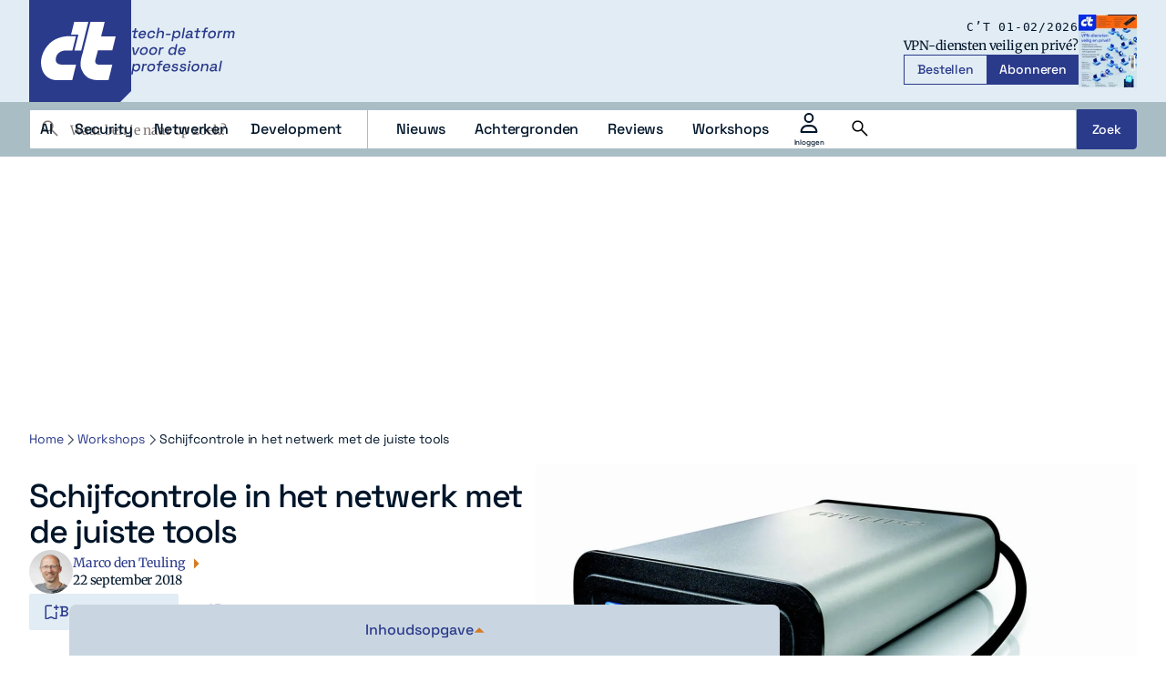

--- FILE ---
content_type: text/html; charset=UTF-8
request_url: https://www.ct.nl/workshops/schijfcontrole-in-het-netwerk-met-de-juiste-tools/
body_size: 35199
content:
<!DOCTYPE html>
<html lang="nl-NL">
<head>
    <title>Schijfcontrole in het netwerk met de juiste tools - c&#039;t</title>
    <meta name="viewport" content="width=device-width, initial-scale=1">
    <meta http-equiv="X-UA-Compatible" content="IE=edge">
    <meta charset="UTF-8">
    <meta name="referrer" content="strict-origin-when-cross-origin">

    <link rel="preconnect" crossorigin href="https://www.googletagmanager.com"> 
    <link rel="preconnect" crossorigin href="https://www.googletagservices.com"> 
    <link rel="preconnect" crossorigin href="https://www.google-analytics.com">
    <link rel="preconnect" crossorigin href="https://securepubads.g.doubleclick.net">
    <link rel="preconnect" crossorigin href="https://pagead2.googlesyndication.com">
    <link rel="preconnect" crossorigin href="https://sdk.privacy-center.org ">

        <script type="text/javascript">(function(){(function(e,i,o){var n=document.createElement("link");n.rel="preconnect";n.as="script";var t=document.createElement("link");t.rel="dns-prefetch";t.as="script";var r=document.createElement("script");r.id="spcloader";r.type="text/javascript";r["async"]=true;r.charset="utf-8";window.didomiConfig=window.didomiConfig||{};window.didomiConfig.sdkPath=window.didomiConfig.sdkPath||o||"https://sdk.privacy-center.org/";const d=window.didomiConfig.sdkPath;var a=d+e+"/loader.js?target_type=notice&target="+i;if(window.didomiConfig&&window.didomiConfig.user){var c=window.didomiConfig.user;var s=c.country;var f=c.region;if(s){a=a+"&country="+s;if(f){a=a+"&region="+f}}}n.href=d;t.href=d;r.src=a;var m=document.getElementsByTagName("script")[0];m.parentNode.insertBefore(n,m);m.parentNode.insertBefore(t,m);m.parentNode.insertBefore(r,m)})("bf144102-85db-4efa-85c4-adc678881a11","XjHdZteW")})();</script>

          

<link rel="apple-touch-icon" sizes="180x180" href="https://www.ct.nl/assets/novio/img/favicon/apple-touch-icon.png">
<link rel="icon" type="image/png" sizes="96x96" href="https://www.ct.nl/assets/novio/img/favicon/favicon-96x96.png">
<link rel="manifest" href="https://www.ct.nl/assets/novio/img/favicon/site.webmanifest">
<meta name="msapplication-TileColor" content="#001529">
<meta name="theme-color" content="#001529">
<script type="text/javascript">window.dfpID = '21827582859'; var cmpActive = false; window.postType = 'workshops'; window.currentTemplate = '/single.php'; window.adTargeting = {"tags":["Opslagmedia"]}; window.isHomePage = false;</script>
    


    <meta name='robots' content='index, follow, max-image-preview:large, max-snippet:-1, max-video-preview:-1' />
	<style>img:is([sizes="auto" i], [sizes^="auto," i]) { contain-intrinsic-size: 3000px 1500px }</style>
	<link rel="alternate" type="application/rss+xml" href="https://www.ct.nl/feed/" />
	<!-- This site is optimized with the Yoast SEO Premium plugin v25.4 (Yoast SEO v26.4) - https://yoast.com/wordpress/plugins/seo/ -->
	<meta name="description" content="In plaats van lokale schijfcontrole kun je ook schijven in andere pc&#039;s of NAS-schijven bewaken. Stel waarschuwingen in voor schijfuitval in kleine netwerken" />
	<link rel="canonical" href="https://www.ct.nl/workshops/schijfcontrole-in-het-netwerk-met-de-juiste-tools/" />
	<meta property="og:locale" content="nl_NL" />
	<meta property="og:type" content="article" />
	<meta property="og:title" content="Schijfcontrole in het netwerk met de juiste tools" />
	<meta property="og:description" content="In plaats van lokale schijfcontrole kun je ook schijven in andere pc&#039;s of NAS-schijven bewaken. Stel waarschuwingen in voor schijfuitval in kleine netwerken" />
	<meta property="og:url" content="https://www.ct.nl/workshops/schijfcontrole-in-het-netwerk-met-de-juiste-tools/" />
	<meta property="og:site_name" content="c&#039;t" />
	<meta property="article:modified_time" content="2025-09-18T13:44:10+00:00" />
	<meta property="og:image" content="https://www.ct.nl/app/uploads/2018/09/schijfcontrole-op-afstand-schijfuitval-netwerk-Hard-Disk-Sentinel-smartmontools-instellen-NAS-schijf-harddisk-controle-remote.jpg" />
	<meta property="og:image:width" content="1250" />
	<meta property="og:image:height" content="775" />
	<meta property="og:image:type" content="image/jpeg" />
	<meta name="twitter:card" content="summary_large_image" />
	<meta name="twitter:label1" content="Geschatte leestijd" />
	<meta name="twitter:data1" content="6 minuten" />
	<script type="application/ld+json" class="yoast-schema-graph">{"@context":"https://schema.org","@graph":[{"@type":"Article","@id":"https://www.ct.nl/workshops/schijfcontrole-in-het-netwerk-met-de-juiste-tools/#article","isPartOf":{"@id":"https://www.ct.nl/workshops/schijfcontrole-in-het-netwerk-met-de-juiste-tools/"},"author":{"name":"Marco den Teuling","@id":"https://www.ct.nl/#/schema/person/f55752ffdef3bc35987413744e3749bf"},"headline":"Schijfcontrole in het netwerk met de juiste tools","datePublished":"2018-09-22T06:00:14+00:00","dateModified":"2025-09-18T13:44:10+00:00","mainEntityOfPage":{"@id":"https://www.ct.nl/workshops/schijfcontrole-in-het-netwerk-met-de-juiste-tools/"},"wordCount":1186,"commentCount":0,"publisher":{"@id":"https://www.ct.nl/#organization"},"image":{"@id":"https://www.ct.nl/workshops/schijfcontrole-in-het-netwerk-met-de-juiste-tools/#primaryimage"},"thumbnailUrl":"https://www.ct.nl/app/uploads/2018/09/schijfcontrole-op-afstand-schijfuitval-netwerk-Hard-Disk-Sentinel-smartmontools-instellen-NAS-schijf-harddisk-controle-remote.jpg","keywords":["Opslagmedia"],"articleSection":["Professional"],"inLanguage":"nl-NL","potentialAction":[{"@type":"CommentAction","name":"Comment","target":["https://www.ct.nl/workshops/schijfcontrole-in-het-netwerk-met-de-juiste-tools/#respond"]}],"copyrightYear":"2018","copyrightHolder":{"@id":"https://www.ct.nl/#organization"}},{"@type":"WebPage","@id":"https://www.ct.nl/workshops/schijfcontrole-in-het-netwerk-met-de-juiste-tools/","url":"https://www.ct.nl/workshops/schijfcontrole-in-het-netwerk-met-de-juiste-tools/","name":"Schijfcontrole in het netwerk met de juiste tools - c&#039;t","isPartOf":{"@id":"https://www.ct.nl/#website"},"primaryImageOfPage":{"@id":"https://www.ct.nl/workshops/schijfcontrole-in-het-netwerk-met-de-juiste-tools/#primaryimage"},"image":{"@id":"https://www.ct.nl/workshops/schijfcontrole-in-het-netwerk-met-de-juiste-tools/#primaryimage"},"thumbnailUrl":"https://www.ct.nl/app/uploads/2018/09/schijfcontrole-op-afstand-schijfuitval-netwerk-Hard-Disk-Sentinel-smartmontools-instellen-NAS-schijf-harddisk-controle-remote.jpg","datePublished":"2018-09-22T06:00:14+00:00","dateModified":"2025-09-18T13:44:10+00:00","description":"In plaats van lokale schijfcontrole kun je ook schijven in andere pc's of NAS-schijven bewaken. Stel waarschuwingen in voor schijfuitval in kleine netwerken","breadcrumb":{"@id":"https://www.ct.nl/workshops/schijfcontrole-in-het-netwerk-met-de-juiste-tools/#breadcrumb"},"inLanguage":"nl-NL","potentialAction":[{"@type":"ReadAction","target":["https://www.ct.nl/workshops/schijfcontrole-in-het-netwerk-met-de-juiste-tools/"]}]},{"@type":"ImageObject","inLanguage":"nl-NL","@id":"https://www.ct.nl/workshops/schijfcontrole-in-het-netwerk-met-de-juiste-tools/#primaryimage","url":"https://www.ct.nl/app/uploads/2018/09/schijfcontrole-op-afstand-schijfuitval-netwerk-Hard-Disk-Sentinel-smartmontools-instellen-NAS-schijf-harddisk-controle-remote.jpg","contentUrl":"https://www.ct.nl/app/uploads/2018/09/schijfcontrole-op-afstand-schijfuitval-netwerk-Hard-Disk-Sentinel-smartmontools-instellen-NAS-schijf-harddisk-controle-remote.jpg","width":1250,"height":775,"caption":"schijfcontrole op afstand schijfuitval netwerk Hard Disk Sentinel smartmontools instellen NAS schijf harddisk controle remote"},{"@type":"BreadcrumbList","@id":"https://www.ct.nl/workshops/schijfcontrole-in-het-netwerk-met-de-juiste-tools/#breadcrumb","itemListElement":[{"@type":"ListItem","position":1,"name":"Home","item":"https://www.ct.nl/"},{"@type":"ListItem","position":2,"name":"Workshops","item":"https://www.ct.nl/workshops/"},{"@type":"ListItem","position":3,"name":"Schijfcontrole in het netwerk met de juiste tools"}]},{"@type":"WebSite","@id":"https://www.ct.nl/#website","url":"https://www.ct.nl/","name":"c't","description":"tech-platform voor de professional","publisher":{"@id":"https://www.ct.nl/#organization"},"potentialAction":[{"@type":"SearchAction","target":{"@type":"EntryPoint","urlTemplate":"https://www.ct.nl/?s={search_term_string}"},"query-input":{"@type":"PropertyValueSpecification","valueRequired":true,"valueName":"search_term_string"}}],"inLanguage":"nl-NL"},{"@type":"Organization","@id":"https://www.ct.nl/#organization","name":"c't","url":"https://www.ct.nl/","logo":{"@type":"ImageObject","inLanguage":"nl-NL","@id":"https://www.ct.nl/#/schema/logo/image/","url":"https://www.ct.nl/app/uploads/2025/09/Logo-ct-Payoff-Full-Colour.svg","contentUrl":"https://www.ct.nl/app/uploads/2025/09/Logo-ct-Payoff-Full-Colour.svg","width":"1024","height":"1024","caption":"c't"},"image":{"@id":"https://www.ct.nl/#/schema/logo/image/"},"sameAs":["https://www.linkedin.com/company/ct-tech-platform-voor-de-it-professionals/"]},{"@type":"Person","@id":"https://www.ct.nl/#/schema/person/f55752ffdef3bc35987413744e3749bf","name":"Marco den Teuling","description":"Had als eerste computer ooit een 16-bit systeem, waar van de 48 kilobyte toch echt niet ‘genoeg voor iedereen’ was. Heeft een brede interesse in tech en IT, van nieuwe hardware tot obscure softwaretools. Vindt ‘Software as a Service’ een onbedoeld ironische naamgeving.","sameAs":["https://www.linkedin.com/in/marcodenteuling/"],"url":"https://www.ct.nl/author/mdteuling/"}]}</script>
	<!-- / Yoast SEO Premium plugin. -->


<link rel="alternate" type="application/rss+xml" title="c&#039;t &raquo; Schijfcontrole in het netwerk met de juiste tools reacties feed" href="https://www.ct.nl/workshops/schijfcontrole-in-het-netwerk-met-de-juiste-tools/feed/" />
<link rel='stylesheet' id='wp-block-library-css' href='https://www.ct.nl/wp/wp-includes/css/dist/block-library/style.min.css?ver=6.8.3' type='text/css' media='all' />
<style id='wp-block-library-theme-inline-css' type='text/css'>
.wp-block-audio :where(figcaption){color:#555;font-size:13px;text-align:center}.is-dark-theme .wp-block-audio :where(figcaption){color:#ffffffa6}.wp-block-audio{margin:0 0 1em}.wp-block-code{border:1px solid #ccc;border-radius:4px;font-family:Menlo,Consolas,monaco,monospace;padding:.8em 1em}.wp-block-embed :where(figcaption){color:#555;font-size:13px;text-align:center}.is-dark-theme .wp-block-embed :where(figcaption){color:#ffffffa6}.wp-block-embed{margin:0 0 1em}.blocks-gallery-caption{color:#555;font-size:13px;text-align:center}.is-dark-theme .blocks-gallery-caption{color:#ffffffa6}:root :where(.wp-block-image figcaption){color:#555;font-size:13px;text-align:center}.is-dark-theme :root :where(.wp-block-image figcaption){color:#ffffffa6}.wp-block-image{margin:0 0 1em}.wp-block-pullquote{border-bottom:4px solid;border-top:4px solid;color:currentColor;margin-bottom:1.75em}.wp-block-pullquote cite,.wp-block-pullquote footer,.wp-block-pullquote__citation{color:currentColor;font-size:.8125em;font-style:normal;text-transform:uppercase}.wp-block-quote{border-left:.25em solid;margin:0 0 1.75em;padding-left:1em}.wp-block-quote cite,.wp-block-quote footer{color:currentColor;font-size:.8125em;font-style:normal;position:relative}.wp-block-quote:where(.has-text-align-right){border-left:none;border-right:.25em solid;padding-left:0;padding-right:1em}.wp-block-quote:where(.has-text-align-center){border:none;padding-left:0}.wp-block-quote.is-large,.wp-block-quote.is-style-large,.wp-block-quote:where(.is-style-plain){border:none}.wp-block-search .wp-block-search__label{font-weight:700}.wp-block-search__button{border:1px solid #ccc;padding:.375em .625em}:where(.wp-block-group.has-background){padding:1.25em 2.375em}.wp-block-separator.has-css-opacity{opacity:.4}.wp-block-separator{border:none;border-bottom:2px solid;margin-left:auto;margin-right:auto}.wp-block-separator.has-alpha-channel-opacity{opacity:1}.wp-block-separator:not(.is-style-wide):not(.is-style-dots){width:100px}.wp-block-separator.has-background:not(.is-style-dots){border-bottom:none;height:1px}.wp-block-separator.has-background:not(.is-style-wide):not(.is-style-dots){height:2px}.wp-block-table{margin:0 0 1em}.wp-block-table td,.wp-block-table th{word-break:normal}.wp-block-table :where(figcaption){color:#555;font-size:13px;text-align:center}.is-dark-theme .wp-block-table :where(figcaption){color:#ffffffa6}.wp-block-video :where(figcaption){color:#555;font-size:13px;text-align:center}.is-dark-theme .wp-block-video :where(figcaption){color:#ffffffa6}.wp-block-video{margin:0 0 1em}:root :where(.wp-block-template-part.has-background){margin-bottom:0;margin-top:0;padding:1.25em 2.375em}
</style>
<style id='safe-svg-svg-icon-style-inline-css' type='text/css'>
.safe-svg-cover{text-align:center}.safe-svg-cover .safe-svg-inside{display:inline-block;max-width:100%}.safe-svg-cover svg{fill:currentColor;height:100%;max-height:100%;max-width:100%;width:100%}

</style>
<style id='global-styles-inline-css' type='text/css'>
:root{--wp--preset--aspect-ratio--square: 1;--wp--preset--aspect-ratio--4-3: 4/3;--wp--preset--aspect-ratio--3-4: 3/4;--wp--preset--aspect-ratio--3-2: 3/2;--wp--preset--aspect-ratio--2-3: 2/3;--wp--preset--aspect-ratio--16-9: 16/9;--wp--preset--aspect-ratio--9-16: 9/16;--wp--preset--color--black: #000000;--wp--preset--color--cyan-bluish-gray: #abb8c3;--wp--preset--color--white: #ffffff;--wp--preset--color--pale-pink: #f78da7;--wp--preset--color--vivid-red: #cf2e2e;--wp--preset--color--luminous-vivid-orange: #ff6900;--wp--preset--color--luminous-vivid-amber: #fcb900;--wp--preset--color--light-green-cyan: #7bdcb5;--wp--preset--color--vivid-green-cyan: #00d084;--wp--preset--color--pale-cyan-blue: #8ed1fc;--wp--preset--color--vivid-cyan-blue: #0693e3;--wp--preset--color--vivid-purple: #9b51e0;--wp--preset--gradient--vivid-cyan-blue-to-vivid-purple: linear-gradient(135deg,rgba(6,147,227,1) 0%,rgb(155,81,224) 100%);--wp--preset--gradient--light-green-cyan-to-vivid-green-cyan: linear-gradient(135deg,rgb(122,220,180) 0%,rgb(0,208,130) 100%);--wp--preset--gradient--luminous-vivid-amber-to-luminous-vivid-orange: linear-gradient(135deg,rgba(252,185,0,1) 0%,rgba(255,105,0,1) 100%);--wp--preset--gradient--luminous-vivid-orange-to-vivid-red: linear-gradient(135deg,rgba(255,105,0,1) 0%,rgb(207,46,46) 100%);--wp--preset--gradient--very-light-gray-to-cyan-bluish-gray: linear-gradient(135deg,rgb(238,238,238) 0%,rgb(169,184,195) 100%);--wp--preset--gradient--cool-to-warm-spectrum: linear-gradient(135deg,rgb(74,234,220) 0%,rgb(151,120,209) 20%,rgb(207,42,186) 40%,rgb(238,44,130) 60%,rgb(251,105,98) 80%,rgb(254,248,76) 100%);--wp--preset--gradient--blush-light-purple: linear-gradient(135deg,rgb(255,206,236) 0%,rgb(152,150,240) 100%);--wp--preset--gradient--blush-bordeaux: linear-gradient(135deg,rgb(254,205,165) 0%,rgb(254,45,45) 50%,rgb(107,0,62) 100%);--wp--preset--gradient--luminous-dusk: linear-gradient(135deg,rgb(255,203,112) 0%,rgb(199,81,192) 50%,rgb(65,88,208) 100%);--wp--preset--gradient--pale-ocean: linear-gradient(135deg,rgb(255,245,203) 0%,rgb(182,227,212) 50%,rgb(51,167,181) 100%);--wp--preset--gradient--electric-grass: linear-gradient(135deg,rgb(202,248,128) 0%,rgb(113,206,126) 100%);--wp--preset--gradient--midnight: linear-gradient(135deg,rgb(2,3,129) 0%,rgb(40,116,252) 100%);--wp--preset--font-size--small: 13px;--wp--preset--font-size--medium: 20px;--wp--preset--font-size--large: 36px;--wp--preset--font-size--x-large: 42px;--wp--preset--font-size--normal: 16px;--wp--preset--spacing--20: 0.44rem;--wp--preset--spacing--30: 0.67rem;--wp--preset--spacing--40: 1rem;--wp--preset--spacing--50: 1.5rem;--wp--preset--spacing--60: 2.25rem;--wp--preset--spacing--70: 3.38rem;--wp--preset--spacing--80: 5.06rem;--wp--preset--shadow--natural: 6px 6px 9px rgba(0, 0, 0, 0.2);--wp--preset--shadow--deep: 12px 12px 50px rgba(0, 0, 0, 0.4);--wp--preset--shadow--sharp: 6px 6px 0px rgba(0, 0, 0, 0.2);--wp--preset--shadow--outlined: 6px 6px 0px -3px rgba(255, 255, 255, 1), 6px 6px rgba(0, 0, 0, 1);--wp--preset--shadow--crisp: 6px 6px 0px rgba(0, 0, 0, 1);}:root { --wp--style--global--content-size: 1000px;--wp--style--global--wide-size: 1000px; }:where(body) { margin: 0; }.wp-site-blocks > .alignleft { float: left; margin-right: 2em; }.wp-site-blocks > .alignright { float: right; margin-left: 2em; }.wp-site-blocks > .aligncenter { justify-content: center; margin-left: auto; margin-right: auto; }:where(.is-layout-flex){gap: 0.5em;}:where(.is-layout-grid){gap: 0.5em;}.is-layout-flow > .alignleft{float: left;margin-inline-start: 0;margin-inline-end: 2em;}.is-layout-flow > .alignright{float: right;margin-inline-start: 2em;margin-inline-end: 0;}.is-layout-flow > .aligncenter{margin-left: auto !important;margin-right: auto !important;}.is-layout-constrained > .alignleft{float: left;margin-inline-start: 0;margin-inline-end: 2em;}.is-layout-constrained > .alignright{float: right;margin-inline-start: 2em;margin-inline-end: 0;}.is-layout-constrained > .aligncenter{margin-left: auto !important;margin-right: auto !important;}.is-layout-constrained > :where(:not(.alignleft):not(.alignright):not(.alignfull)){max-width: var(--wp--style--global--content-size);margin-left: auto !important;margin-right: auto !important;}.is-layout-constrained > .alignwide{max-width: var(--wp--style--global--wide-size);}body .is-layout-flex{display: flex;}.is-layout-flex{flex-wrap: wrap;align-items: center;}.is-layout-flex > :is(*, div){margin: 0;}body .is-layout-grid{display: grid;}.is-layout-grid > :is(*, div){margin: 0;}body{padding-top: 0px;padding-right: 0px;padding-bottom: 0px;padding-left: 0px;}a:where(:not(.wp-element-button)){text-decoration: underline;}:root :where(.wp-element-button, .wp-block-button__link){background-color: #32373c;border-width: 0;color: #fff;font-family: inherit;font-size: inherit;line-height: inherit;padding: calc(0.667em + 2px) calc(1.333em + 2px);text-decoration: none;}.has-black-color{color: var(--wp--preset--color--black) !important;}.has-cyan-bluish-gray-color{color: var(--wp--preset--color--cyan-bluish-gray) !important;}.has-white-color{color: var(--wp--preset--color--white) !important;}.has-pale-pink-color{color: var(--wp--preset--color--pale-pink) !important;}.has-vivid-red-color{color: var(--wp--preset--color--vivid-red) !important;}.has-luminous-vivid-orange-color{color: var(--wp--preset--color--luminous-vivid-orange) !important;}.has-luminous-vivid-amber-color{color: var(--wp--preset--color--luminous-vivid-amber) !important;}.has-light-green-cyan-color{color: var(--wp--preset--color--light-green-cyan) !important;}.has-vivid-green-cyan-color{color: var(--wp--preset--color--vivid-green-cyan) !important;}.has-pale-cyan-blue-color{color: var(--wp--preset--color--pale-cyan-blue) !important;}.has-vivid-cyan-blue-color{color: var(--wp--preset--color--vivid-cyan-blue) !important;}.has-vivid-purple-color{color: var(--wp--preset--color--vivid-purple) !important;}.has-black-background-color{background-color: var(--wp--preset--color--black) !important;}.has-cyan-bluish-gray-background-color{background-color: var(--wp--preset--color--cyan-bluish-gray) !important;}.has-white-background-color{background-color: var(--wp--preset--color--white) !important;}.has-pale-pink-background-color{background-color: var(--wp--preset--color--pale-pink) !important;}.has-vivid-red-background-color{background-color: var(--wp--preset--color--vivid-red) !important;}.has-luminous-vivid-orange-background-color{background-color: var(--wp--preset--color--luminous-vivid-orange) !important;}.has-luminous-vivid-amber-background-color{background-color: var(--wp--preset--color--luminous-vivid-amber) !important;}.has-light-green-cyan-background-color{background-color: var(--wp--preset--color--light-green-cyan) !important;}.has-vivid-green-cyan-background-color{background-color: var(--wp--preset--color--vivid-green-cyan) !important;}.has-pale-cyan-blue-background-color{background-color: var(--wp--preset--color--pale-cyan-blue) !important;}.has-vivid-cyan-blue-background-color{background-color: var(--wp--preset--color--vivid-cyan-blue) !important;}.has-vivid-purple-background-color{background-color: var(--wp--preset--color--vivid-purple) !important;}.has-black-border-color{border-color: var(--wp--preset--color--black) !important;}.has-cyan-bluish-gray-border-color{border-color: var(--wp--preset--color--cyan-bluish-gray) !important;}.has-white-border-color{border-color: var(--wp--preset--color--white) !important;}.has-pale-pink-border-color{border-color: var(--wp--preset--color--pale-pink) !important;}.has-vivid-red-border-color{border-color: var(--wp--preset--color--vivid-red) !important;}.has-luminous-vivid-orange-border-color{border-color: var(--wp--preset--color--luminous-vivid-orange) !important;}.has-luminous-vivid-amber-border-color{border-color: var(--wp--preset--color--luminous-vivid-amber) !important;}.has-light-green-cyan-border-color{border-color: var(--wp--preset--color--light-green-cyan) !important;}.has-vivid-green-cyan-border-color{border-color: var(--wp--preset--color--vivid-green-cyan) !important;}.has-pale-cyan-blue-border-color{border-color: var(--wp--preset--color--pale-cyan-blue) !important;}.has-vivid-cyan-blue-border-color{border-color: var(--wp--preset--color--vivid-cyan-blue) !important;}.has-vivid-purple-border-color{border-color: var(--wp--preset--color--vivid-purple) !important;}.has-vivid-cyan-blue-to-vivid-purple-gradient-background{background: var(--wp--preset--gradient--vivid-cyan-blue-to-vivid-purple) !important;}.has-light-green-cyan-to-vivid-green-cyan-gradient-background{background: var(--wp--preset--gradient--light-green-cyan-to-vivid-green-cyan) !important;}.has-luminous-vivid-amber-to-luminous-vivid-orange-gradient-background{background: var(--wp--preset--gradient--luminous-vivid-amber-to-luminous-vivid-orange) !important;}.has-luminous-vivid-orange-to-vivid-red-gradient-background{background: var(--wp--preset--gradient--luminous-vivid-orange-to-vivid-red) !important;}.has-very-light-gray-to-cyan-bluish-gray-gradient-background{background: var(--wp--preset--gradient--very-light-gray-to-cyan-bluish-gray) !important;}.has-cool-to-warm-spectrum-gradient-background{background: var(--wp--preset--gradient--cool-to-warm-spectrum) !important;}.has-blush-light-purple-gradient-background{background: var(--wp--preset--gradient--blush-light-purple) !important;}.has-blush-bordeaux-gradient-background{background: var(--wp--preset--gradient--blush-bordeaux) !important;}.has-luminous-dusk-gradient-background{background: var(--wp--preset--gradient--luminous-dusk) !important;}.has-pale-ocean-gradient-background{background: var(--wp--preset--gradient--pale-ocean) !important;}.has-electric-grass-gradient-background{background: var(--wp--preset--gradient--electric-grass) !important;}.has-midnight-gradient-background{background: var(--wp--preset--gradient--midnight) !important;}.has-small-font-size{font-size: var(--wp--preset--font-size--small) !important;}.has-medium-font-size{font-size: var(--wp--preset--font-size--medium) !important;}.has-large-font-size{font-size: var(--wp--preset--font-size--large) !important;}.has-x-large-font-size{font-size: var(--wp--preset--font-size--x-large) !important;}.has-normal-font-size{font-size: var(--wp--preset--font-size--normal) !important;}
:where(.wp-block-post-template.is-layout-flex){gap: 1.25em;}:where(.wp-block-post-template.is-layout-grid){gap: 1.25em;}
:where(.wp-block-columns.is-layout-flex){gap: 2em;}:where(.wp-block-columns.is-layout-grid){gap: 2em;}
:root :where(.wp-block-pullquote){font-size: 1.5em;line-height: 1.6;}
</style>
<link rel='stylesheet' id='wpfe-authentication-css' href='https://www.ct.nl/app/plugins/wp-fnl-ecommerce/assets/css/authentication.css?ver=7.0.2' type='text/css' media='all' />
<link rel='stylesheet' id='theme-css' href='https://www.ct.nl/assets/novio/css/styles.min.css?ver=mkb0f4nh' type='text/css' media='all' />
<link rel='stylesheet' id='wpdiscuz-frontend-css-css' href='https://www.ct.nl/app/plugins/wpdiscuz/themes/default/style.css?ver=7.6.37' type='text/css' media='all' />
<style id='wpdiscuz-frontend-css-inline-css' type='text/css'>
 #wpdcom .wpd-blog-administrator .wpd-comment-label{color:#ffffff;background-color:#315DC4;border:none}#wpdcom .wpd-blog-administrator .wpd-comment-author, #wpdcom .wpd-blog-administrator .wpd-comment-author a{color:#315DC4}#wpdcom.wpd-layout-1 .wpd-comment .wpd-blog-administrator .wpd-avatar img{border-color:#315DC4}#wpdcom.wpd-layout-2 .wpd-comment.wpd-reply .wpd-comment-wrap.wpd-blog-administrator{border-left:3px solid #315DC4}#wpdcom.wpd-layout-2 .wpd-comment .wpd-blog-administrator .wpd-avatar img{border-bottom-color:#315DC4}#wpdcom.wpd-layout-3 .wpd-blog-administrator .wpd-comment-subheader{border-top:1px dashed #315DC4}#wpdcom.wpd-layout-3 .wpd-reply .wpd-blog-administrator .wpd-comment-right{border-left:1px solid #315DC4}#wpdcom .wpd-blog-editor .wpd-comment-label{color:#ffffff;background-color:#315DC4;border:none}#wpdcom .wpd-blog-editor .wpd-comment-author, #wpdcom .wpd-blog-editor .wpd-comment-author a{color:#315DC4}#wpdcom.wpd-layout-1 .wpd-comment .wpd-blog-editor .wpd-avatar img{border-color:#315DC4}#wpdcom.wpd-layout-2 .wpd-comment.wpd-reply .wpd-comment-wrap.wpd-blog-editor{border-left:3px solid #315DC4}#wpdcom.wpd-layout-2 .wpd-comment .wpd-blog-editor .wpd-avatar img{border-bottom-color:#315DC4}#wpdcom.wpd-layout-3 .wpd-blog-editor .wpd-comment-subheader{border-top:1px dashed #315DC4}#wpdcom.wpd-layout-3 .wpd-reply .wpd-blog-editor .wpd-comment-right{border-left:1px solid #315DC4}#wpdcom .wpd-blog-author .wpd-comment-label{color:#ffffff;background-color:#315DC4;border:none}#wpdcom .wpd-blog-author .wpd-comment-author, #wpdcom .wpd-blog-author .wpd-comment-author a{color:#315DC4}#wpdcom.wpd-layout-1 .wpd-comment .wpd-blog-author .wpd-avatar img{border-color:#315DC4}#wpdcom.wpd-layout-2 .wpd-comment .wpd-blog-author .wpd-avatar img{border-bottom-color:#315DC4}#wpdcom.wpd-layout-3 .wpd-blog-author .wpd-comment-subheader{border-top:1px dashed #315DC4}#wpdcom.wpd-layout-3 .wpd-reply .wpd-blog-author .wpd-comment-right{border-left:1px solid #315DC4}#wpdcom .wpd-blog-contributor .wpd-comment-label{color:#ffffff;background-color:#315DC4;border:none}#wpdcom .wpd-blog-contributor .wpd-comment-author, #wpdcom .wpd-blog-contributor .wpd-comment-author a{color:#315DC4}#wpdcom.wpd-layout-1 .wpd-comment .wpd-blog-contributor .wpd-avatar img{border-color:#315DC4}#wpdcom.wpd-layout-2 .wpd-comment .wpd-blog-contributor .wpd-avatar img{border-bottom-color:#315DC4}#wpdcom.wpd-layout-3 .wpd-blog-contributor .wpd-comment-subheader{border-top:1px dashed #315DC4}#wpdcom.wpd-layout-3 .wpd-reply .wpd-blog-contributor .wpd-comment-right{border-left:1px solid #315DC4}#wpdcom .wpd-blog-subscriber .wpd-comment-label{color:#ffffff;background-color:#315DC4;border:none}#wpdcom .wpd-blog-subscriber .wpd-comment-author, #wpdcom .wpd-blog-subscriber .wpd-comment-author a{color:#315DC4}#wpdcom.wpd-layout-2 .wpd-comment .wpd-blog-subscriber .wpd-avatar img{border-bottom-color:#315DC4}#wpdcom.wpd-layout-3 .wpd-blog-subscriber .wpd-comment-subheader{border-top:1px dashed #315DC4}#wpdcom .wpd-blog-wpseo_manager .wpd-comment-label{color:#ffffff;background-color:#00B38F;border:none}#wpdcom .wpd-blog-wpseo_manager .wpd-comment-author, #wpdcom .wpd-blog-wpseo_manager .wpd-comment-author a{color:#00B38F}#wpdcom.wpd-layout-1 .wpd-comment .wpd-blog-wpseo_manager .wpd-avatar img{border-color:#00B38F}#wpdcom.wpd-layout-2 .wpd-comment .wpd-blog-wpseo_manager .wpd-avatar img{border-bottom-color:#00B38F}#wpdcom.wpd-layout-3 .wpd-blog-wpseo_manager .wpd-comment-subheader{border-top:1px dashed #00B38F}#wpdcom.wpd-layout-3 .wpd-reply .wpd-blog-wpseo_manager .wpd-comment-right{border-left:1px solid #00B38F}#wpdcom .wpd-blog-wpseo_editor .wpd-comment-label{color:#ffffff;background-color:#00B38F;border:none}#wpdcom .wpd-blog-wpseo_editor .wpd-comment-author, #wpdcom .wpd-blog-wpseo_editor .wpd-comment-author a{color:#00B38F}#wpdcom.wpd-layout-1 .wpd-comment .wpd-blog-wpseo_editor .wpd-avatar img{border-color:#00B38F}#wpdcom.wpd-layout-2 .wpd-comment .wpd-blog-wpseo_editor .wpd-avatar img{border-bottom-color:#00B38F}#wpdcom.wpd-layout-3 .wpd-blog-wpseo_editor .wpd-comment-subheader{border-top:1px dashed #00B38F}#wpdcom.wpd-layout-3 .wpd-reply .wpd-blog-wpseo_editor .wpd-comment-right{border-left:1px solid #00B38F}#wpdcom .wpd-blog-post_author .wpd-comment-label{color:#ffffff;background-color:#315DC4;border:none}#wpdcom .wpd-blog-post_author .wpd-comment-author, #wpdcom .wpd-blog-post_author .wpd-comment-author a{color:#315DC4}#wpdcom .wpd-blog-post_author .wpd-avatar img{border-color:#315DC4}#wpdcom.wpd-layout-1 .wpd-comment .wpd-blog-post_author .wpd-avatar img{border-color:#315DC4}#wpdcom.wpd-layout-2 .wpd-comment.wpd-reply .wpd-comment-wrap.wpd-blog-post_author{border-left:3px solid #315DC4}#wpdcom.wpd-layout-2 .wpd-comment .wpd-blog-post_author .wpd-avatar img{border-bottom-color:#315DC4}#wpdcom.wpd-layout-3 .wpd-blog-post_author .wpd-comment-subheader{border-top:1px dashed #315DC4}#wpdcom.wpd-layout-3 .wpd-reply .wpd-blog-post_author .wpd-comment-right{border-left:1px solid #315DC4}#wpdcom .wpd-blog-guest .wpd-comment-label{color:#ffffff;background-color:#315DC4;border:none}#wpdcom .wpd-blog-guest .wpd-comment-author, #wpdcom .wpd-blog-guest .wpd-comment-author a{color:#315DC4}#wpdcom.wpd-layout-3 .wpd-blog-guest .wpd-comment-subheader{border-top:1px dashed #315DC4}#comments, #respond, .comments-area, #wpdcom{}#wpdcom .ql-editor > *{color:#777777}#wpdcom .ql-editor::before{}#wpdcom .ql-toolbar{border:1px solid #DDDDDD;border-top:none}#wpdcom .ql-container{border:1px solid #DDDDDD;border-bottom:none}#wpdcom .wpd-form-row .wpdiscuz-item input[type="text"], #wpdcom .wpd-form-row .wpdiscuz-item input[type="email"], #wpdcom .wpd-form-row .wpdiscuz-item input[type="url"], #wpdcom .wpd-form-row .wpdiscuz-item input[type="color"], #wpdcom .wpd-form-row .wpdiscuz-item input[type="date"], #wpdcom .wpd-form-row .wpdiscuz-item input[type="datetime"], #wpdcom .wpd-form-row .wpdiscuz-item input[type="datetime-local"], #wpdcom .wpd-form-row .wpdiscuz-item input[type="month"], #wpdcom .wpd-form-row .wpdiscuz-item input[type="number"], #wpdcom .wpd-form-row .wpdiscuz-item input[type="time"], #wpdcom textarea, #wpdcom select{border:1px solid #DDDDDD;color:#777777}#wpdcom .wpd-form-row .wpdiscuz-item textarea{border:1px solid #DDDDDD}#wpdcom input::placeholder, #wpdcom textarea::placeholder, #wpdcom input::-moz-placeholder, #wpdcom textarea::-webkit-input-placeholder{}#wpdcom .wpd-comment-text{color:#777777}#wpdcom .wpd-thread-head .wpd-thread-info{border-bottom:2px solid #315DC4}#wpdcom .wpd-thread-head .wpd-thread-info.wpd-reviews-tab svg{fill:#315DC4}#wpdcom .wpd-thread-head .wpdiscuz-user-settings{border-bottom:2px solid #315DC4}#wpdcom .wpd-thread-head .wpdiscuz-user-settings:hover{color:#315DC4}#wpdcom .wpd-comment .wpd-follow-link:hover{color:#315DC4}#wpdcom .wpd-comment-status .wpd-sticky{color:#315DC4}#wpdcom .wpd-thread-filter .wpdf-active{color:#315DC4;border-bottom-color:#315DC4}#wpdcom .wpd-comment-info-bar{border:1px dashed #5b7ed0;background:#ebeffa}#wpdcom .wpd-comment-info-bar .wpd-current-view i{color:#315DC4}#wpdcom .wpd-filter-view-all:hover{background:#315DC4}#wpdcom .wpdiscuz-item .wpdiscuz-rating > label{color:#DDDDDD}#wpdcom .wpdiscuz-item .wpdiscuz-rating:not(:checked) > label:hover, .wpdiscuz-rating:not(:checked) > label:hover ~ label{}#wpdcom .wpdiscuz-item .wpdiscuz-rating > input ~ label:hover, #wpdcom .wpdiscuz-item .wpdiscuz-rating > input:not(:checked) ~ label:hover ~ label, #wpdcom .wpdiscuz-item .wpdiscuz-rating > input:not(:checked) ~ label:hover ~ label{color:#FFED85}#wpdcom .wpdiscuz-item .wpdiscuz-rating > input:checked ~ label:hover, #wpdcom .wpdiscuz-item .wpdiscuz-rating > input:checked ~ label:hover, #wpdcom .wpdiscuz-item .wpdiscuz-rating > label:hover ~ input:checked ~ label, #wpdcom .wpdiscuz-item .wpdiscuz-rating > input:checked + label:hover ~ label, #wpdcom .wpdiscuz-item .wpdiscuz-rating > input:checked ~ label:hover ~ label, .wpd-custom-field .wcf-active-star, #wpdcom .wpdiscuz-item .wpdiscuz-rating > input:checked ~ label{color:#FFD700}#wpd-post-rating .wpd-rating-wrap .wpd-rating-stars svg .wpd-star{fill:#DDDDDD}#wpd-post-rating .wpd-rating-wrap .wpd-rating-stars svg .wpd-active{fill:#FFD700}#wpd-post-rating .wpd-rating-wrap .wpd-rate-starts svg .wpd-star{fill:#DDDDDD}#wpd-post-rating .wpd-rating-wrap .wpd-rate-starts:hover svg .wpd-star{fill:#FFED85}#wpd-post-rating.wpd-not-rated .wpd-rating-wrap .wpd-rate-starts svg:hover ~ svg .wpd-star{fill:#DDDDDD}.wpdiscuz-post-rating-wrap .wpd-rating .wpd-rating-wrap .wpd-rating-stars svg .wpd-star{fill:#DDDDDD}.wpdiscuz-post-rating-wrap .wpd-rating .wpd-rating-wrap .wpd-rating-stars svg .wpd-active{fill:#FFD700}#wpdcom .wpd-comment .wpd-follow-active{color:#ff7a00}#wpdcom .page-numbers{color:#555;border:#555 1px solid}#wpdcom span.current{background:#555}#wpdcom.wpd-layout-1 .wpd-new-loaded-comment > .wpd-comment-wrap > .wpd-comment-right{background:#FFFAD6}#wpdcom.wpd-layout-2 .wpd-new-loaded-comment.wpd-comment > .wpd-comment-wrap > .wpd-comment-right{background:#FFFAD6}#wpdcom.wpd-layout-2 .wpd-new-loaded-comment.wpd-comment.wpd-reply > .wpd-comment-wrap > .wpd-comment-right{background:transparent}#wpdcom.wpd-layout-2 .wpd-new-loaded-comment.wpd-comment.wpd-reply > .wpd-comment-wrap{background:#FFFAD6}#wpdcom.wpd-layout-3 .wpd-new-loaded-comment.wpd-comment > .wpd-comment-wrap > .wpd-comment-right{background:#FFFAD6}#wpdcom .wpd-follow:hover i, #wpdcom .wpd-unfollow:hover i, #wpdcom .wpd-comment .wpd-follow-active:hover i{color:#315DC4}#wpdcom .wpdiscuz-readmore{cursor:pointer;color:#315DC4}.wpd-custom-field .wcf-pasiv-star, #wpcomm .wpdiscuz-item .wpdiscuz-rating > label{color:#DDDDDD}.wpd-wrapper .wpd-list-item.wpd-active{border-top:3px solid #315DC4}#wpdcom.wpd-layout-2 .wpd-comment.wpd-reply.wpd-unapproved-comment .wpd-comment-wrap{border-left:3px solid #FFFAD6}#wpdcom.wpd-layout-3 .wpd-comment.wpd-reply.wpd-unapproved-comment .wpd-comment-right{border-left:1px solid #FFFAD6}#wpdcom .wpd-prim-button{background-color:#555555;color:#FFFFFF}#wpdcom .wpd_label__check i.wpdicon-on{color:#555555;border:1px solid #aaaaaa}#wpd-bubble-wrapper #wpd-bubble-all-comments-count{color:#1DB99A}#wpd-bubble-wrapper > div{background-color:#1DB99A}#wpd-bubble-wrapper > #wpd-bubble #wpd-bubble-add-message{background-color:#1DB99A}#wpd-bubble-wrapper > #wpd-bubble #wpd-bubble-add-message::before{border-left-color:#1DB99A;border-right-color:#1DB99A}#wpd-bubble-wrapper.wpd-right-corner > #wpd-bubble #wpd-bubble-add-message::before{border-left-color:#1DB99A;border-right-color:#1DB99A}.wpd-inline-icon-wrapper path.wpd-inline-icon-first{fill:#1DB99A}.wpd-inline-icon-count{background-color:#1DB99A}.wpd-inline-icon-count::before{border-right-color:#1DB99A}.wpd-inline-form-wrapper::before{border-bottom-color:#1DB99A}.wpd-inline-form-question{background-color:#1DB99A}.wpd-inline-form{background-color:#1DB99A}.wpd-last-inline-comments-wrapper{border-color:#1DB99A}.wpd-last-inline-comments-wrapper::before{border-bottom-color:#1DB99A}.wpd-last-inline-comments-wrapper .wpd-view-all-inline-comments{background:#1DB99A}.wpd-last-inline-comments-wrapper .wpd-view-all-inline-comments:hover,.wpd-last-inline-comments-wrapper .wpd-view-all-inline-comments:active,.wpd-last-inline-comments-wrapper .wpd-view-all-inline-comments:focus{background-color:#1DB99A}#wpdcom .ql-snow .ql-tooltip[data-mode="link"]::before{content:"Link invoeren:"}#wpdcom .ql-snow .ql-tooltip.ql-editing a.ql-action::after{content:"Opslaan"}.comments-area{width:auto}
</style>
<link rel='stylesheet' id='wpdiscuz-fa-css' href='https://www.ct.nl/app/plugins/wpdiscuz/assets/third-party/font-awesome-5.13.0/css/fa.min.css?ver=7.6.37' type='text/css' media='all' />
<link rel='stylesheet' id='wpdiscuz-combo-css-css' href='https://www.ct.nl/app/plugins/wpdiscuz/assets/css/wpdiscuz-combo.min.css?ver=6.8.3' type='text/css' media='all' />
<script type="text/javascript" src="https://www.ct.nl/assets/novio/js/jquery.min.js?ver=mkb0f4nh" id="jquery-js"></script>
<script type="text/javascript" src="https://www.ct.nl/app/plugins/wp-fnl-ecommerce/assets/js/wpfe-paywall.js?ver=7.0.2" id="wpfe-paywall-js-js"></script>
<script type="text/javascript" id="wpfe-paywall-js-js-after">
/* <![CDATA[ */
var wpfePaywalledClassSelector = ".wpfe_paywalled";
/* ]]> */
</script>
<link rel="https://api.w.org/" href="https://www.ct.nl/wp-json/" /><link rel="alternate" title="JSON" type="application/json" href="https://www.ct.nl/wp-json/wp/v2/workshops/9584" /><link rel='shortlink' href='https://www.ct.nl/?p=9584' />
<link rel="alternate" title="oEmbed (JSON)" type="application/json+oembed" href="https://www.ct.nl/wp-json/oembed/1.0/embed?url=https%3A%2F%2Fwww.ct.nl%2Fworkshops%2Fschijfcontrole-in-het-netwerk-met-de-juiste-tools%2F" />
<link rel="alternate" title="oEmbed (XML)" type="text/xml+oembed" href="https://www.ct.nl/wp-json/oembed/1.0/embed?url=https%3A%2F%2Fwww.ct.nl%2Fworkshops%2Fschijfcontrole-in-het-netwerk-met-de-juiste-tools%2F&#038;format=xml" />
<link rel="preload" href="https://wct-2.com/wct.js" as="script"><script type="text/javascript" data-ezscrex="false" async>(function(w, c, t, u) {
    w._wct = w._wct || {}; w._wct = u;
    var s = c.createElement(t);
    s.type = 'text/javascript'; s.async = true; s.src = 'https://wct-2.com/wct.js';
    var r = c.getElementsByTagName(t)[0];
    r.parentNode.insertBefore(s, r);
}(window, document, 'script', {
    'uid' : '5N3l4G',
    'redirect_through' : 'https://www.ct.nl/go',
    'proxy' : 'https://wct-2.com'
}));</script><script>
      // Define dataLayer and the gtag function.
      window.dataLayer = window.dataLayer || [];
      function gtag(){dataLayer.push(arguments);}
    </script>

    <script>
      const projectDataLayerConfig = [{"event":"config","config_params":{"platform_environment":"production"},"user_params":{"user_login_status":"Guest","user_id":undefined,"user_abo_detail":undefined},"event_params":{"event_type":"config"}}];
      projectDataLayerConfig.forEach(function (layer) {
        window.dataLayer.push(layer);
      });
    </script>

    <script>(function(w,d,s,l,i){w[l]=w[l]||[];w[l].push({'gtm.start':new Date().getTime(),event:'gtm.js'});var f=d.getElementsByTagName(s)[0],j=d.createElement(s),dl=l!='dataLayer'?'&l='+l:'';j.async=true;j.src='https://www.googletagmanager.com/gtm.js?id='+i+dl;f.parentNode.insertBefore(j,f);})(window,document,'script','dataLayer','GTM-NCXLSHF');</script>
    
    <script>
      const projectDataLayer = [{"page_params":null,"event_params":null},{"event":"page_view","page_params":{"page_type":"Pagina"},"event_params":{"event_type":"page_view","content_id":9584,"content_name":"Schijfcontrole in het netwerk met de juiste tools","content_group":"null","content_author":"Marco den Teuling","content_modified_date":"2025-09-18 15:44:10","content_publish_date":"2018-09-22 08:00:14","content_paywall":null}},{"event_params":null},{"event":"view_content","page_params":[],"event_params":{"event_type":"content","content_id":9584,"content_name":"Schijfcontrole in het netwerk met de juiste tools","content_group":"null","content_author":"Marco den Teuling","content_modified_date":"2025-09-18 15:44:10","content_publish_date":"2018-09-22 08:00:14","content_paywall":null}},{"event_params":null}];
      projectDataLayer.forEach(function (layer) {
        window.dataLayer.push(layer);
      });
    </script></head>
<body class="wp-singular workshops-template-default single single-workshops postid-9584 wp-embed-responsive wp-theme-novio   ">
<noscript><iframe src="https://www.googletagmanager.com/ns.html?id=GTM-NCXLSHF" height="0" width="0" style="display:none;visibility:hidden"></iframe></noscript>

    
<nav>
    <a class="c-skiplink" href="#main">Naar hoofdinhoud springen</a>
    <a class="c-skiplink" href="#footer">Naar Footer springen</a>
</nav>
  <div class="s-wrapper">
                <header class="s-header js-header">
    <div class="s-container-wide">
                <div class="s-header__container">
                        <div>
              <a href="/" class="s-header__logo">
                <div class="c-logo ">
  <svg xmlns="http://www.w3.org/2000/svg" viewBox="0 0 112 112" fill="none" preserveAspectRatio="xMidYMid meet">
  <path class="logo-icon__background" fill="#2B3B8B" d="M 0 112 L 100 112 L 112 100 L 112 0 L 0 0 Z"></path>
  <path class="logo-icon__text" d="M51.3034 39.8981L47.4352 55.5924H38.4773C38.4773 55.5924 30.1301 56.2038 29.214 64.4586C28.6032 70.0637 33.4893 70.879 35.0162 70.879C36.7468 70.879 51.507 70.879 51.507 70.879L47.3334 88H29.8247C24.5314 88 13.1304 84.3312 13.0286 68.4331C13.0286 68.4331 12.6214 57.0191 22.8009 47.4395C30.9445 39.7962 42.2437 39.7962 42.2437 39.7962H51.3034V39.8981Z" fill="white"/>
<path class="logo-icon__text" d="M49.4718 24L46.0107 38.0637H54.0525L49.6753 55.5924H57.1064L64.9445 24H49.4718Z" fill="white"/>
<path class="logo-icon__text" d="M67.2849 24H82.9613L78.9913 40.1019H94.9731L91.3085 55.1847H75.5303C75.5303 55.1847 73.4944 62.5223 72.8836 65.0701C72.0693 68.1274 72.4765 71.0828 77.4644 71.0828C81.3326 71.0828 91.3085 71.0828 91.3085 71.0828L87.1349 88H74.7159C74.7159 88 68.2011 87.7962 64.3329 85.1465C60.7701 82.7006 59.1414 79.949 57.5126 76.2802C54.4588 69.4522 58.9378 58.242 58.7342 58.3439L67.2849 24Z" fill="white"/>
</svg>
  <svg xmlns="http://www.w3.org/2000/svg" viewBox="0 0 114 112" fill="none" preserveAspectRatio="xMidYMid meet" class="logo-text">
  <path fill="#2B3B8B" d="M 97.77 78.305 L 99.82 66.665 L 98.11 66.665 L 96.06 78.305 L 97.77 78.305 Z M 88.25 76.795 C 88 76.575 87.91 76.275 87.98 75.895 C 88.05 75.515 88.24 75.235 88.55 75.035 C 88.86 74.845 89.24 74.745 89.7 74.745 L 92.09 74.745 L 92.06 74.915 C 91.94 75.605 91.63 76.145 91.14 76.535 C 90.65 76.925 90.06 77.125 89.37 77.125 C 88.87 77.125 88.5 77.015 88.25 76.795 Z M 90.28 78.295 C 90.65 78.135 90.95 77.945 91.16 77.725 C 91.38 77.505 91.54 77.305 91.66 77.145 L 91.91 77.145 L 91.91 77.195 C 91.84 77.535 91.91 77.815 92.12 78.015 C 92.33 78.215 92.63 78.315 93.02 78.315 L 94.3 78.315 L 94.55 76.885 L 93.85 76.885 C 93.54 76.885 93.41 76.715 93.47 76.385 L 94.07 73.005 C 94.25 72.005 94.07 71.235 93.56 70.695 C 93.05 70.155 92.26 69.875 91.19 69.875 C 90.5 69.875 89.9 69.985 89.37 70.205 C 88.84 70.425 88.4 70.715 88.04 71.075 C 87.68 71.435 87.4 71.835 87.19 72.285 L 88.7 72.805 C 88.88 72.365 89.15 72.005 89.51 71.725 C 89.87 71.445 90.34 71.305 90.93 71.305 C 91.52 71.305 91.95 71.445 92.18 71.735 C 92.42 72.025 92.49 72.405 92.41 72.885 L 92.32 73.415 L 89.83 73.415 C 89.23 73.415 88.68 73.505 88.17 73.695 C 87.67 73.885 87.24 74.165 86.91 74.535 C 86.57 74.905 86.36 75.375 86.26 75.945 C 86.16 76.495 86.21 76.975 86.42 77.355 C 86.63 77.735 86.94 78.035 87.36 78.235 C 87.79 78.435 88.29 78.535 88.88 78.535 C 89.47 78.535 89.92 78.455 90.29 78.295 M 77.82 78.305 L 78.55 74.165 C 78.71 73.275 79.04 72.605 79.55 72.135 C 80.06 71.665 80.67 71.435 81.38 71.435 C 82 71.435 82.46 71.605 82.75 71.945 C 83.05 72.285 83.13 72.805 83.01 73.515 L 82.16 78.305 L 83.87 78.305 L 84.74 73.385 C 84.86 72.675 84.83 72.065 84.64 71.565 C 84.45 71.065 84.14 70.675 83.71 70.395 C 83.28 70.115 82.75 69.975 82.13 69.975 C 81.34 69.975 80.72 70.115 80.27 70.405 C 79.82 70.695 79.49 71.005 79.28 71.335 L 79.01 71.335 L 79.23 70.105 L 77.55 70.105 L 76.1 78.305 L 77.82 78.305 Z M 68.29 76.285 C 67.9 75.805 67.79 75.135 67.94 74.285 L 67.97 74.135 C 68.12 73.285 68.47 72.615 69.03 72.135 C 69.59 71.655 70.24 71.415 70.98 71.415 C 71.72 71.415 72.32 71.655 72.7 72.135 C 73.08 72.615 73.19 73.285 73.05 74.135 L 73.02 74.285 C 72.87 75.135 72.52 75.805 71.96 76.285 C 71.4 76.765 70.75 77.005 70 77.005 C 69.25 77.005 68.69 76.765 68.31 76.285 M 72 78.035 C 72.7 77.695 73.29 77.215 73.77 76.585 C 74.25 75.955 74.56 75.205 74.72 74.345 L 74.76 74.095 C 74.91 73.235 74.86 72.485 74.61 71.855 C 74.35 71.225 73.94 70.745 73.35 70.395 C 72.77 70.055 72.06 69.875 71.24 69.875 C 70.42 69.875 69.66 70.045 68.96 70.395 C 68.26 70.735 67.67 71.225 67.2 71.855 C 66.72 72.485 66.41 73.225 66.26 74.095 L 66.22 74.345 C 66.07 75.205 66.12 75.955 66.37 76.585 C 66.62 77.215 67.04 77.705 67.62 78.035 C 68.2 78.375 68.9 78.545 69.72 78.545 C 70.54 78.545 71.3 78.375 72 78.035 Z M 65.15 68.665 C 65.41 68.445 65.57 68.165 65.63 67.825 C 65.69 67.485 65.63 67.205 65.45 66.985 C 65.27 66.765 65 66.665 64.66 66.665 C 64.32 66.665 64.03 66.775 63.76 66.985 C 63.49 67.205 63.33 67.485 63.27 67.825 C 63.21 68.165 63.27 68.445 63.46 68.665 C 63.65 68.885 63.91 68.985 64.24 68.985 C 64.57 68.985 64.88 68.875 65.14 68.665 M 63.45 78.305 L 64.9 70.105 L 63.19 70.105 L 61.75 78.305 L 63.46 78.305 L 63.45 78.305 Z M 58.94 77.855 C 59.63 77.395 60.05 76.765 60.19 75.945 C 60.29 75.395 60.22 74.945 60 74.615 C 59.78 74.285 59.43 74.025 58.98 73.855 C 58.482 73.664 57.966 73.523 57.44 73.435 L 56.87 73.335 C 56.44 73.255 56.11 73.145 55.88 72.985 C 55.65 72.835 55.56 72.585 55.62 72.255 C 55.67 71.945 55.85 71.705 56.15 71.535 C 56.45 71.365 56.83 71.275 57.29 71.275 C 57.75 71.275 58.15 71.375 58.43 71.585 C 58.72 71.785 58.86 72.145 58.88 72.645 L 60.56 72.195 C 60.51 71.485 60.22 70.925 59.7 70.505 C 59.18 70.085 58.46 69.885 57.54 69.885 C 56.62 69.885 55.78 70.095 55.13 70.525 C 54.48 70.955 54.08 71.555 53.95 72.325 C 53.86 72.845 53.92 73.275 54.12 73.605 C 54.33 73.935 54.64 74.195 55.06 74.385 C 55.48 74.575 55.96 74.715 56.5 74.815 L 57.05 74.915 C 57.57 75.015 57.96 75.145 58.21 75.295 C 58.46 75.455 58.56 75.695 58.5 76.025 C 58.44 76.355 58.25 76.635 57.92 76.845 C 57.59 77.055 57.15 77.165 56.61 77.165 C 56.24 77.165 55.91 77.115 55.62 76.995 C 55.32 76.885 55.09 76.695 54.93 76.425 C 54.77 76.155 54.68 75.795 54.67 75.345 L 53.01 75.725 C 53 76.665 53.3 77.375 53.9 77.835 C 54.51 78.305 55.33 78.535 56.37 78.535 C 57.41 78.535 58.26 78.305 58.95 77.855 M 50.07 77.855 C 50.76 77.395 51.18 76.765 51.32 75.945 C 51.42 75.395 51.35 74.945 51.13 74.615 C 50.91 74.285 50.56 74.025 50.11 73.855 C 49.612 73.664 49.096 73.523 48.57 73.435 L 48 73.335 C 47.57 73.255 47.24 73.145 47.01 72.985 C 46.78 72.835 46.69 72.585 46.75 72.255 C 46.8 71.945 46.98 71.705 47.28 71.535 C 47.58 71.365 47.96 71.275 48.42 71.275 C 48.88 71.275 49.28 71.375 49.56 71.585 C 49.84 71.785 49.99 72.145 50.01 72.645 L 51.68 72.195 C 51.63 71.485 51.34 70.925 50.82 70.505 C 50.3 70.085 49.58 69.885 48.66 69.885 C 47.74 69.885 46.9 70.095 46.25 70.525 C 45.6 70.955 45.2 71.555 45.07 72.325 C 44.98 72.845 45.04 73.275 45.24 73.605 C 45.45 73.935 45.76 74.195 46.18 74.385 C 46.6 74.575 47.08 74.715 47.62 74.815 L 48.17 74.915 C 48.7 75.015 49.08 75.145 49.33 75.295 C 49.58 75.455 49.68 75.695 49.62 76.025 C 49.56 76.355 49.37 76.635 49.03 76.845 C 48.7 77.055 48.26 77.165 47.72 77.165 C 47.35 77.165 47.02 77.115 46.73 76.995 C 46.43 76.885 46.2 76.695 46.04 76.425 C 45.88 76.155 45.79 75.795 45.78 75.345 L 44.12 75.725 C 44.11 76.665 44.41 77.375 45.01 77.835 C 45.62 78.305 46.44 78.535 47.48 78.535 C 48.52 78.535 49.37 78.305 50.06 77.855 M 37.71 71.915 C 38.18 71.565 38.73 71.395 39.37 71.395 C 40.01 71.395 40.5 71.565 40.84 71.915 C 41.18 72.265 41.31 72.745 41.25 73.375 L 36.71 73.375 C 36.91 72.755 37.24 72.265 37.71 71.915 Z M 40.09 78.195 C 40.61 77.965 41.04 77.675 41.4 77.325 C 41.75 76.985 42.04 76.655 42.25 76.345 L 40.97 75.615 C 40.73 75.995 40.42 76.325 40.04 76.615 C 39.66 76.905 39.15 77.045 38.51 77.045 C 37.82 77.045 37.29 76.835 36.9 76.405 C 36.52 75.975 36.38 75.405 36.48 74.685 L 42.78 74.685 L 42.89 74.035 C 43.04 73.205 43 72.475 42.78 71.855 C 42.56 71.235 42.18 70.745 41.65 70.405 C 41.12 70.055 40.46 69.885 39.67 69.885 C 38.88 69.885 38.12 70.055 37.44 70.405 C 36.76 70.755 36.2 71.245 35.74 71.885 C 35.28 72.525 34.98 73.265 34.83 74.125 L 34.79 74.325 C 34.64 75.165 34.69 75.905 34.92 76.545 C 35.16 77.185 35.55 77.675 36.11 78.025 C 36.67 78.375 37.37 78.545 38.2 78.545 C 38.94 78.545 39.57 78.425 40.09 78.195 Z M 30.59 78.305 L 31.78 71.555 L 34.14 71.555 L 34.4 70.105 L 32.04 70.105 L 32.3 68.605 C 32.36 68.275 32.55 68.105 32.87 68.105 L 34.43 68.105 L 34.69 66.655 L 32.58 66.655 C 32.08 66.655 31.66 66.805 31.3 67.105 C 30.95 67.405 30.73 67.805 30.64 68.305 L 30.32 70.105 L 28.03 70.105 L 27.77 71.555 L 30.06 71.555 L 28.87 78.305 L 30.59 78.305 Z M 19.77 76.285 C 19.38 75.805 19.27 75.135 19.42 74.285 L 19.45 74.135 C 19.6 73.285 19.95 72.615 20.51 72.135 C 21.07 71.655 21.71 71.415 22.46 71.415 C 23.21 71.415 23.8 71.655 24.18 72.135 C 24.56 72.615 24.68 73.285 24.53 74.135 L 24.5 74.285 C 24.35 75.135 24 75.805 23.44 76.285 C 22.88 76.765 22.23 77.005 21.48 77.005 C 20.73 77.005 20.17 76.765 19.79 76.285 M 23.48 78.035 C 24.18 77.695 24.77 77.215 25.25 76.585 C 25.73 75.955 26.04 75.205 26.2 74.345 L 26.24 74.095 C 26.39 73.235 26.34 72.485 26.09 71.855 C 25.83 71.225 25.42 70.745 24.83 70.395 C 24.25 70.055 23.55 69.875 22.72 69.875 C 21.89 69.875 21.14 70.045 20.44 70.395 C 19.74 70.735 19.15 71.225 18.68 71.855 C 18.2 72.485 17.89 73.225 17.74 74.095 L 17.7 74.345 C 17.55 75.205 17.6 75.955 17.85 76.585 C 18.1 77.215 18.52 77.705 19.1 78.035 C 19.68 78.375 20.38 78.545 21.2 78.545 C 22.02 78.545 22.78 78.375 23.48 78.035 Z M 12.94 78.305 L 13.79 73.485 C 13.9 72.855 14.16 72.385 14.57 72.085 C 14.98 71.785 15.46 71.625 16.01 71.625 L 17.06 71.625 L 17.33 70.075 L 16.35 70.075 C 15.92 70.075 15.54 70.155 15.22 70.315 C 14.9 70.475 14.64 70.725 14.45 71.075 L 14.18 71.075 L 14.35 70.115 L 12.67 70.115 L 11.22 78.315 L 12.93 78.315 L 12.94 78.305 Z M 3.36 76.325 C 2.96 75.845 2.84 75.165 3 74.275 L 3.03 74.125 C 3.18 73.245 3.54 72.575 4.11 72.095 C 4.68 71.615 5.33 71.385 6.06 71.385 C 6.79 71.385 7.37 71.625 7.77 72.095 C 8.17 72.575 8.29 73.245 8.14 74.125 L 8.11 74.275 C 7.95 75.165 7.59 75.845 7.03 76.325 C 6.47 76.805 5.81 77.045 5.06 77.045 C 4.31 77.045 3.76 76.805 3.36 76.325 Z M 1.72 81.635 L 2.5 77.195 L 2.77 77.195 C 2.86 77.415 3 77.635 3.19 77.835 C 3.38 78.035 3.64 78.205 3.98 78.345 C 4.32 78.475 4.76 78.545 5.29 78.545 C 5.98 78.545 6.64 78.375 7.27 78.045 C 7.91 77.715 8.45 77.235 8.9 76.605 C 9.35 75.975 9.66 75.225 9.82 74.335 L 9.86 74.085 C 10.02 73.195 9.98 72.445 9.74 71.815 C 9.5 71.185 9.13 70.705 8.61 70.375 C 8.1 70.045 7.5 69.875 6.81 69.875 C 6.01 69.875 5.37 70.015 4.9 70.305 C 4.42 70.595 4.05 70.915 3.77 71.285 L 3.5 71.285 L 3.71 70.105 L 2.03 70.105 L 0 81.635 L 1.72 81.635 Z M 54.42 53.765 C 54.89 53.415 55.44 53.245 56.09 53.245 C 56.74 53.245 57.22 53.425 57.56 53.765 C 57.9 54.115 58.03 54.595 57.97 55.215 L 53.43 55.215 C 53.63 54.595 53.96 54.105 54.43 53.765 M 56.79 60.045 C 57.31 59.815 57.74 59.525 58.1 59.185 C 58.45 58.845 58.74 58.515 58.95 58.205 L 57.67 57.475 C 57.43 57.855 57.11 58.185 56.74 58.475 C 56.36 58.765 55.85 58.905 55.21 58.905 C 54.52 58.905 53.99 58.695 53.6 58.265 C 53.21 57.835 53.07 57.265 53.18 56.545 L 59.48 56.545 L 59.59 55.895 C 59.74 55.065 59.7 54.335 59.48 53.715 C 59.26 53.095 58.88 52.605 58.35 52.265 C 57.82 51.915 57.16 51.745 56.37 51.745 C 55.58 51.745 54.82 51.915 54.14 52.265 C 53.46 52.615 52.9 53.105 52.44 53.745 C 51.98 54.385 51.68 55.125 51.53 55.985 L 51.49 56.185 C 51.34 57.025 51.38 57.765 51.62 58.405 C 51.86 59.045 52.26 59.535 52.81 59.885 C 53.37 60.235 54.07 60.405 54.9 60.405 C 55.64 60.405 56.27 60.285 56.79 60.055 M 42.98 58.185 C 42.58 57.705 42.46 57.025 42.62 56.135 L 42.65 55.985 C 42.8 55.105 43.17 54.435 43.73 53.955 C 44.3 53.475 44.94 53.245 45.68 53.245 C 46.42 53.245 47.01 53.485 47.4 53.955 C 47.79 54.435 47.91 55.105 47.76 55.985 L 47.73 56.135 C 47.57 57.025 47.21 57.705 46.65 58.185 C 46.08 58.665 45.43 58.895 44.69 58.895 C 43.95 58.895 43.39 58.655 42.99 58.185 M 45.84 59.965 C 46.32 59.675 46.69 59.355 46.97 59.005 L 47.24 59.005 L 47.03 60.165 L 48.71 60.165 L 50.76 48.525 L 49.05 48.525 L 48.25 53.085 L 47.98 53.085 C 47.886 52.845 47.743 52.627 47.56 52.445 C 47.36 52.245 47.1 52.075 46.76 51.935 C 46.42 51.805 45.99 51.735 45.46 51.735 C 44.77 51.735 44.11 51.905 43.48 52.235 C 42.84 52.565 42.3 53.055 41.84 53.685 C 41.38 54.315 41.08 55.075 40.93 55.945 L 40.89 56.195 C 40.73 57.085 40.77 57.835 41.01 58.465 C 41.25 59.095 41.63 59.575 42.15 59.905 C 42.67 60.235 43.26 60.405 43.94 60.405 C 44.74 60.405 45.38 60.265 45.85 59.975 M 31.44 60.165 L 32.29 55.345 C 32.4 54.715 32.66 54.245 33.07 53.935 C 33.48 53.635 33.96 53.475 34.51 53.475 L 35.56 53.475 L 35.83 51.925 L 34.85 51.925 C 34.42 51.925 34.04 52.005 33.72 52.165 C 33.4 52.325 33.14 52.575 32.95 52.925 L 32.68 52.925 L 32.85 51.955 L 31.17 51.955 L 29.72 60.155 L 31.43 60.155 L 31.44 60.165 Z M 21.92 58.145 C 21.53 57.665 21.42 56.995 21.57 56.145 L 21.6 55.995 C 21.75 55.145 22.1 54.475 22.66 53.995 C 23.22 53.515 23.86 53.275 24.61 53.275 C 25.36 53.275 25.95 53.515 26.33 53.995 C 26.71 54.475 26.83 55.145 26.68 55.995 L 26.65 56.145 C 26.5 56.995 26.15 57.665 25.59 58.145 C 25.03 58.625 24.38 58.865 23.63 58.865 C 22.88 58.865 22.32 58.625 21.94 58.145 M 25.63 59.885 C 26.33 59.545 26.92 59.065 27.4 58.425 C 27.88 57.795 28.19 57.045 28.35 56.185 L 28.39 55.935 C 28.54 55.075 28.49 54.325 28.24 53.695 C 27.98 53.065 27.57 52.585 26.98 52.235 C 26.4 51.895 25.7 51.715 24.87 51.715 C 24.04 51.715 23.29 51.885 22.59 52.235 C 21.89 52.575 21.3 53.065 20.83 53.695 C 20.35 54.325 20.04 55.065 19.89 55.935 L 19.85 56.185 C 19.7 57.055 19.75 57.795 20 58.425 C 20.26 59.055 20.67 59.545 21.25 59.885 C 21.83 60.225 22.53 60.395 23.35 60.395 C 24.17 60.395 24.93 60.225 25.64 59.885 M 11.71 58.145 C 11.32 57.665 11.21 56.995 11.36 56.145 L 11.39 55.995 C 11.54 55.145 11.89 54.475 12.45 53.995 C 13.01 53.515 13.66 53.275 14.4 53.275 C 15.14 53.275 15.74 53.515 16.12 53.995 C 16.5 54.475 16.62 55.145 16.47 55.995 L 16.44 56.145 C 16.29 56.995 15.94 57.665 15.38 58.145 C 14.82 58.625 14.17 58.865 13.41 58.865 C 12.65 58.865 12.1 58.625 11.72 58.145 M 15.42 59.885 C 16.12 59.545 16.71 59.065 17.19 58.425 C 17.67 57.795 17.98 57.045 18.13 56.185 L 18.17 55.935 C 18.32 55.075 18.27 54.325 18.02 53.695 C 17.76 53.065 17.34 52.585 16.76 52.235 C 16.18 51.895 15.48 51.715 14.66 51.715 C 13.84 51.715 13.08 51.885 12.38 52.235 C 11.68 52.575 11.09 53.065 10.62 53.695 C 10.14 54.325 9.83 55.065 9.68 55.935 L 9.64 56.185 C 9.49 57.055 9.54 57.795 9.79 58.425 C 10.05 59.055 10.46 59.545 11.04 59.885 C 11.62 60.225 12.32 60.395 13.14 60.395 C 13.96 60.395 14.72 60.225 15.42 59.885 Z M 5.22 60.165 L 9.43 51.965 L 7.62 51.965 L 4.22 58.905 L 3.95 58.905 L 2.99 51.965 L 1.18 51.965 L 2.5 60.165 L 5.23 60.165 L 5.22 60.165 Z M 102.49 42.015 L 103.35 37.125 C 103.46 36.485 103.71 35.985 104.09 35.645 C 104.47 35.305 104.93 35.125 105.46 35.125 C 105.96 35.125 106.32 35.265 106.54 35.535 C 106.76 35.805 106.83 36.195 106.74 36.695 L 105.8 42.015 L 107.51 42.015 L 108.37 37.125 C 108.48 36.485 108.73 35.985 109.11 35.645 C 109.49 35.305 109.95 35.125 110.48 35.125 C 110.98 35.125 111.34 35.265 111.56 35.535 C 111.78 35.805 111.85 36.195 111.76 36.695 L 110.82 42.015 L 112.53 42.015 L 113.49 36.565 C 113.6 35.935 113.57 35.405 113.4 34.975 C 113.23 34.545 112.96 34.225 112.59 34.015 C 112.22 33.795 111.77 33.685 111.23 33.685 C 110.56 33.685 110.03 33.815 109.62 34.065 C 109.21 34.325 108.88 34.635 108.63 35.015 L 108.36 35.015 C 108.24 34.625 108.02 34.305 107.69 34.055 C 107.36 33.805 106.89 33.675 106.28 33.675 C 105.67 33.675 105.21 33.785 104.82 34.005 C 104.43 34.225 104.14 34.485 103.94 34.775 L 103.67 34.775 L 103.84 33.805 L 102.16 33.805 L 100.71 42.005 L 102.42 42.005 L 102.49 42.015 Z M 96.05 42.015 L 96.9 37.195 C 97.01 36.565 97.27 36.095 97.68 35.785 C 98.09 35.485 98.57 35.325 99.12 35.325 L 100.17 35.325 L 100.44 33.775 L 99.46 33.775 C 99.03 33.775 98.65 33.855 98.33 34.015 C 98.01 34.175 97.75 34.425 97.56 34.775 L 97.29 34.775 L 97.46 33.805 L 95.78 33.805 L 94.33 42.005 L 96.04 42.005 L 96.05 42.015 Z M 86.53 39.995 C 86.14 39.515 86.03 38.845 86.18 37.995 L 86.21 37.845 C 86.36 36.995 86.71 36.325 87.27 35.845 C 87.83 35.365 88.48 35.125 89.22 35.125 C 89.96 35.125 90.56 35.365 90.94 35.845 C 91.32 36.325 91.44 36.995 91.28 37.845 L 91.25 37.995 C 91.1 38.845 90.75 39.515 90.19 39.995 C 89.63 40.475 88.98 40.715 88.22 40.715 C 87.46 40.715 86.91 40.475 86.53 39.995 Z M 90.23 41.745 C 90.93 41.405 91.52 40.925 92 40.285 C 92.48 39.655 92.79 38.905 92.95 38.045 L 92.99 37.795 C 93.14 36.935 93.09 36.185 92.84 35.555 C 92.58 34.925 92.17 34.445 91.58 34.095 C 91 33.755 90.3 33.575 89.47 33.575 C 88.64 33.575 87.89 33.745 87.19 34.095 C 86.49 34.435 85.9 34.925 85.43 35.555 C 84.95 36.185 84.64 36.925 84.49 37.795 L 84.45 38.045 C 84.3 38.915 84.35 39.655 84.6 40.285 C 84.86 40.915 85.27 41.405 85.85 41.745 C 86.43 42.085 87.13 42.255 87.95 42.255 C 88.77 42.255 89.53 42.085 90.24 41.745 M 80.25 42.015 L 81.44 35.265 L 83.8 35.265 L 84.06 33.815 L 81.7 33.815 L 81.96 32.315 C 82.02 31.985 82.21 31.815 82.53 31.815 L 84.09 31.815 L 84.35 30.365 L 82.24 30.365 C 81.74 30.365 81.32 30.515 80.96 30.815 C 80.61 31.115 80.39 31.515 80.3 32.015 L 79.98 33.815 L 77.68 33.815 L 77.42 35.265 L 79.72 35.265 L 78.53 42.015 L 80.25 42.015 Z M 74.37 42.015 L 74.63 40.565 L 72.92 40.565 C 72.61 40.565 72.48 40.395 72.54 40.065 L 73.39 35.255 L 75.84 35.255 L 76.1 33.805 L 73.65 33.805 L 74.13 31.095 L 72.42 31.095 L 71.94 33.805 L 69.68 33.805 L 69.42 35.255 L 71.68 35.255 L 70.78 40.365 C 70.69 40.865 70.77 41.265 71.01 41.565 C 71.25 41.865 71.62 42.015 72.12 42.015 L 74.38 42.015 L 74.37 42.015 Z M 61.57 40.505 C 61.32 40.285 61.23 39.985 61.3 39.605 C 61.37 39.225 61.55 38.945 61.87 38.745 C 62.18 38.555 62.56 38.455 63.02 38.455 L 65.41 38.455 L 65.38 38.625 C 65.26 39.315 64.95 39.855 64.46 40.245 C 63.97 40.635 63.38 40.835 62.69 40.835 C 62.19 40.835 61.82 40.725 61.57 40.505 Z M 63.6 42.015 C 63.97 41.855 64.27 41.665 64.48 41.445 C 64.7 41.225 64.86 41.025 64.98 40.865 L 65.23 40.865 L 65.23 40.915 C 65.16 41.255 65.23 41.535 65.44 41.735 C 65.65 41.935 65.95 42.035 66.33 42.035 L 67.61 42.035 L 67.86 40.605 L 67.16 40.605 C 66.85 40.605 66.72 40.435 66.78 40.105 L 67.38 36.725 C 67.56 35.725 67.38 34.955 66.87 34.415 C 66.36 33.875 65.57 33.595 64.5 33.595 C 63.81 33.595 63.21 33.705 62.68 33.925 C 62.15 34.145 61.71 34.435 61.35 34.795 C 60.99 35.155 60.71 35.555 60.5 36.005 L 62.01 36.525 C 62.19 36.085 62.46 35.725 62.82 35.445 C 63.18 35.165 63.65 35.025 64.24 35.025 C 64.83 35.025 65.26 35.165 65.49 35.455 C 65.73 35.745 65.8 36.125 65.72 36.605 L 65.63 37.135 L 63.14 37.135 C 62.54 37.135 61.99 37.235 61.49 37.415 C 60.98 37.605 60.56 37.885 60.23 38.255 C 59.9 38.625 59.68 39.095 59.58 39.655 C 59.48 40.205 59.53 40.685 59.74 41.065 C 59.95 41.445 60.26 41.745 60.68 41.945 C 61.1 42.145 61.61 42.245 62.2 42.245 C 62.79 42.245 63.23 42.165 63.61 42.005 M 57.12 42.015 L 59.17 30.375 L 57.46 30.375 L 55.41 42.015 L 57.12 42.015 Z M 47.53 40.045 C 47.13 39.565 47.01 38.885 47.17 37.995 L 47.2 37.845 C 47.35 36.965 47.71 36.295 48.28 35.815 C 48.85 35.335 49.49 35.105 50.23 35.105 C 50.97 35.105 51.54 35.345 51.94 35.815 C 52.34 36.295 52.46 36.965 52.31 37.845 L 52.28 37.995 C 52.12 38.885 51.77 39.565 51.2 40.045 C 50.63 40.525 49.98 40.755 49.23 40.755 C 48.48 40.755 47.93 40.515 47.53 40.045 Z M 45.89 45.345 L 46.67 40.905 L 46.94 40.905 C 47.03 41.125 47.17 41.345 47.36 41.545 C 47.55 41.745 47.81 41.915 48.15 42.055 C 48.49 42.185 48.93 42.255 49.46 42.255 C 50.15 42.255 50.81 42.085 51.44 41.755 C 52.07 41.425 52.62 40.945 53.07 40.315 C 53.52 39.685 53.83 38.935 53.99 38.045 L 54.03 37.795 C 54.19 36.905 54.14 36.155 53.91 35.525 C 53.67 34.895 53.3 34.415 52.78 34.085 C 52.27 33.755 51.67 33.585 50.98 33.585 C 50.18 33.585 49.54 33.725 49.07 34.015 C 48.59 34.305 48.22 34.625 47.94 34.995 L 47.67 34.995 L 47.88 33.815 L 46.2 33.815 L 44.17 45.345 L 45.89 45.345 Z M 43.01 38.545 L 43.29 36.985 L 38.37 36.985 L 38.09 38.545 L 43.01 38.545 Z M 29.07 42.015 L 29.8 37.875 C 29.96 36.985 30.29 36.315 30.8 35.845 C 31.31 35.375 31.92 35.145 32.63 35.145 C 33.25 35.145 33.71 35.315 34 35.655 C 34.3 35.995 34.38 36.515 34.26 37.225 L 33.42 42.015 L 35.13 42.015 L 36 37.095 C 36.12 36.385 36.09 35.775 35.9 35.275 C 35.71 34.765 35.4 34.375 34.97 34.105 C 34.54 33.825 34.01 33.685 33.39 33.685 C 32.87 33.685 32.43 33.745 32.07 33.875 C 31.471 34.077 30.952 34.466 30.59 34.985 L 30.32 34.985 L 31.13 30.375 L 29.42 30.375 L 27.37 42.015 L 29.08 42.015 L 29.07 42.015 Z M 23.42 41.825 C 24.02 41.545 24.54 41.165 24.96 40.685 C 25.38 40.205 25.71 39.685 25.94 39.125 L 24.34 38.745 C 24.14 39.325 23.82 39.795 23.37 40.165 C 22.93 40.535 22.35 40.725 21.63 40.725 C 21.15 40.725 20.74 40.615 20.4 40.405 C 20.05 40.195 19.81 39.885 19.66 39.475 C 19.51 39.065 19.49 38.575 19.59 37.995 L 19.62 37.845 C 19.72 37.265 19.92 36.775 20.21 36.375 C 20.5 35.975 20.86 35.665 21.28 35.445 C 21.7 35.225 22.15 35.125 22.63 35.125 C 23.11 35.125 23.51 35.215 23.8 35.395 C 24.09 35.575 24.3 35.815 24.42 36.105 C 24.54 36.405 24.6 36.735 24.59 37.105 L 26.32 36.755 C 26.32 36.175 26.2 35.655 25.94 35.175 C 25.68 34.695 25.31 34.315 24.8 34.025 C 24.3 33.735 23.65 33.595 22.86 33.595 C 22.07 33.595 21.33 33.765 20.63 34.105 C 19.93 34.445 19.34 34.925 18.86 35.555 C 18.38 36.185 18.06 36.935 17.9 37.825 L 17.86 38.045 C 17.7 38.935 17.76 39.695 18.01 40.325 C 18.27 40.955 18.69 41.435 19.27 41.775 C 19.85 42.105 20.53 42.275 21.32 42.275 C 22.11 42.275 22.8 42.135 23.41 41.855 M 11.07 35.625 C 11.54 35.275 12.09 35.105 12.73 35.105 C 13.37 35.105 13.86 35.285 14.2 35.625 C 14.54 35.965 14.67 36.455 14.61 37.075 L 10.07 37.075 C 10.27 36.455 10.6 35.965 11.07 35.625 Z M 13.45 41.905 C 13.97 41.675 14.4 41.385 14.76 41.045 C 15.11 40.705 15.4 40.375 15.61 40.065 L 14.33 39.335 C 14.09 39.715 13.77 40.045 13.4 40.335 C 13.02 40.625 12.51 40.765 11.87 40.765 C 11.18 40.765 10.65 40.555 10.26 40.125 C 9.88 39.695 9.74 39.125 9.84 38.405 L 16.14 38.405 L 16.25 37.755 C 16.4 36.925 16.36 36.195 16.14 35.575 C 15.92 34.955 15.54 34.465 15.01 34.125 C 14.48 33.775 13.82 33.605 13.03 33.605 C 12.24 33.605 11.48 33.775 10.8 34.125 C 10.12 34.475 9.56 34.965 9.1 35.605 C 8.64 36.245 8.34 36.985 8.19 37.845 L 8.16 38.045 C 8.01 38.885 8.06 39.625 8.29 40.265 C 8.53 40.905 8.93 41.395 9.49 41.745 C 10.05 42.095 10.75 42.265 11.58 42.265 C 12.32 42.265 12.95 42.145 13.47 41.915 M 5.93 42.015 L 6.19 40.565 L 4.48 40.565 C 4.17 40.565 4.04 40.395 4.1 40.065 L 4.95 35.255 L 7.4 35.255 L 7.66 33.805 L 5.21 33.805 L 5.69 31.095 L 3.98 31.095 L 3.5 33.805 L 1.24 33.805 L 0.99 35.255 L 3.25 35.255 L 2.35 40.365 C 2.26 40.865 2.34 41.265 2.58 41.565 C 2.82 41.865 3.19 42.015 3.69 42.015 L 5.95 42.015 L 5.93 42.015 Z"></path>
</svg>
  <span class="u-sr-only">
    c&#039;t
  </span>
</div>
              </a>
            </div>

            <div class="s-header__right">
                                    <a href="https://shop.ct.nl/abonnementen"
                       id=""
                       class="c-button c-button--square c-button__header">Abonneren</a>
                

                  
                <div class="c-menu-login__main-item js-menu-item js-has-submenu js-is-login-menu ">
      <a href="https://www.ct.nl/account/login/?redirect_url=https%3A%2F%2Fwww.ct.nl%2Fworkshops%2Fschijfcontrole-in-het-netwerk-met-de-juiste-tools%2F" class="c-menu-login__link js-submenu-open">
  
    
<div class="c-login-button">

    <div class="c-login-button__icons">
      <div class="c-login-button__icons-inner">
                  <svg xmlns="http://www.w3.org/2000/svg" viewBox="0 0 448 512"><path d="M304 128a80 80 0 1 0 -160 0 80 80 0 1 0 160 0zM96 128a128 128 0 1 1 256 0A128 128 0 1 1 96 128zM49.3 464l349.5 0c-8.9-63.3-63.3-112-129-112l-91.4 0c-65.7 0-120.1 48.7-129 112zM0 482.3C0 383.8 79.8 304 178.3 304l91.4 0C368.2 304 448 383.8 448 482.3c0 16.4-13.3 29.7-29.7 29.7L29.7 512C13.3 512 0 498.7 0 482.3z" fill="currentColor" /></svg>
                <svg xmlns="http://www.w3.org/2000/svg" viewBox="0 0 384 512"><path d="M342.6 150.6c12.5-12.5 12.5-32.8 0-45.3s-32.8-12.5-45.3 0L192 210.7 86.6 105.4c-12.5-12.5-32.8-12.5-45.3 0s-12.5 32.8 0 45.3L146.7 256 41.4 361.4c-12.5 12.5-12.5 32.8 0 45.3s32.8 12.5 45.3 0L192 301.3 297.4 406.6c12.5 12.5 32.8 12.5 45.3 0s12.5-32.8 0-45.3L237.3 256 342.6 150.6z" fill="currentColor" /></svg>
      </div>
    </div>
  <span class="c-login-button__label">
        Inloggen
      </span>
</div>



          </a>
    
	</div>
                <button class="c-hamburger-button js-menu-toggle">
  <div class="c-hamburger">
    <svg viewBox="0 0 20 12" fill="none" xmlns="http://www.w3.org/2000/svg">
    <path d="M0.5 11.9808V10.4808H10.2788V11.9808H0.5ZM0.5 7.0865V5.5865H5.23075V7.0865H0.5ZM0.5 2.19225V0.69225H5.23075V2.19225H0.5ZM18.4462 12L14.577 8.1595C14.1962 8.4365 13.7811 8.64742 13.3318 8.79225C12.8824 8.93708 12.4257 9.0095 11.9615 9.0095C10.7085 9.0095 9.6405 8.57175 8.7575 7.69625C7.87433 6.82058 7.43275 5.75675 7.43275 4.50475C7.43275 3.25292 7.8745 2.18917 8.758 1.3135C9.64167 0.437833 10.7102 0 11.9637 0C13.2174 0 14.2853 0.437833 15.1673 1.3135C16.0493 2.18917 16.4902 3.25133 16.4902 4.5C16.4902 4.96417 16.4178 5.42092 16.273 5.87025C16.1282 6.31958 15.9141 6.73142 15.6307 7.10575L19.5 10.9462L18.4462 12ZM11.9615 7.5095C12.8028 7.5095 13.518 7.21783 14.107 6.6345C14.696 6.05117 14.9905 5.34125 14.9905 4.50475C14.9905 3.66825 14.696 2.95833 14.107 2.375C13.518 1.79167 12.8028 1.5 11.9615 1.5C11.1202 1.5 10.405 1.79167 9.816 2.375C9.22717 2.95833 8.93275 3.66825 8.93275 4.50475C8.93275 5.34125 9.22717 6.05117 9.816 6.6345C10.405 7.21783 11.1202 7.5095 11.9615 7.5095Z" fill="#001529"/>
    </svg>
  </div>
  <span class="c-hamburger-label c-hamburger-label--open">Menu</span>
  <span class="c-hamburger-label c-hamburger-label--close">Sluit</span>
</button>
            </div>

            <div class="s-header__abbo">
                                    
    






<div class="c-last-release ">

    <div class="c-last-release__content">
                    <div class="c-last-release__title">c&#8217;t 01-02/2026</div>
                            <div class="c-last-release__subtitle">VPN-diensten veilig en privé?</div>
        
        <div class="c-buttons">
                        <a href="https://shop.ct.nl/ct-nieuwste-editie"
                    id=""
                class="c-button c-button--square c-button--outline c-button--small">Bestellen</a>
                                  <a href="https://shop.ct.nl/abonnementen"
                 id=""
                class="c-button c-button--square c-button--small">Abonneren</a>
                  </div>
    </div>

            <div class="c-last-release__image">
                                                            
                
                
                            <picture>
                <source type="image/webp"
                        srcset="https://www.ct.nl/app/uploads/2025/12/ctNL260102_001000_Cover_ok-scaled-256x320-c-default.webp 2x,
                                https://www.ct.nl/app/uploads/2025/12/ctNL260102_001000_Cover_ok-scaled-128x160-c-default.webp 1x">
                <source srcset="https://www.ct.nl/app/uploads/2025/12/ctNL260102_001000_Cover_ok-scaled-256x320-c-default.jpg 2x,
                                https://www.ct.nl/app/uploads/2025/12/ctNL260102_001000_Cover_ok-scaled-128x160-c-default.jpg 1x">

                <img src="https://www.ct.nl/app/uploads/2025/12/ctNL260102_001000_Cover_ok-scaled-128x160-c-default.jpg" alt="Cover van "   width="128" height="160" />
            </picture>
            
                    </div>
    </div>

                            </div>
        </div>
    </div>
</header>




      
                <div class="s-menu js-menu">
	<div class="s-container-wide">
		<div class="s-menu__wrapper">
			<div class="s-menu__default">
        <div class="s-menu__main">
              <nav class="c-menu">
      <div class="c-menu__container">
                    <div class="c-menu__item js-menu-item  menu-item menu-item-type-post_type menu-item-object-dossier menu-item-100097">
                <a href="https://www.ct.nl/ai/" class="c-menu__link " target="_self" rel="noopener noreferrer">
                  <span>
                    AI
                  </span>

                                  </a>

                
                            </div>
                    <div class="c-menu__item js-menu-item  menu-item menu-item-type-post_type menu-item-object-dossier menu-item-100098">
                <a href="https://www.ct.nl/security/" class="c-menu__link " target="_self" rel="noopener noreferrer">
                  <span>
                    Security
                  </span>

                                  </a>

                
                            </div>
                    <div class="c-menu__item js-menu-item  menu-item menu-item-type-post_type menu-item-object-dossier menu-item-100093">
                <a href="https://www.ct.nl/netwerken/" class="c-menu__link " target="_self" rel="noopener noreferrer">
                  <span>
                    Netwerken
                  </span>

                                  </a>

                
                            </div>
                    <div class="c-menu__item js-menu-item  menu-item menu-item-type-post_type menu-item-object-dossier menu-item-100092">
                <a href="https://www.ct.nl/development/" class="c-menu__link " target="_self" rel="noopener noreferrer">
                  <span>
                    Development
                  </span>

                                  </a>

                
                            </div>
              </div>
    </nav>

              <nav class="c-menu-main-side">
                    <div class="c-menu-main-side__item menu-item menu-item-type-custom menu-item-object-custom menu-item-112903 ">
                <a href="https://www.ct.nl/nieuws/" class="c-menu-main-side__link" target="_self" rel="noopener noreferrer">
                  Nieuws
                </a>
            </div>
                    <div class="c-menu-main-side__item menu-item menu-item-type-post_type_archive menu-item-object-achtergrond menu-item-103739 ">
                <a href="https://www.ct.nl/achtergrond/" class="c-menu-main-side__link" target="_self" rel="noopener noreferrer">
                  Achtergronden
                </a>
            </div>
                    <div class="c-menu-main-side__item menu-item menu-item-type-post_type_archive menu-item-object-reviews menu-item-103740 ">
                <a href="https://www.ct.nl/reviews/" class="c-menu-main-side__link" target="_self" rel="noopener noreferrer">
                  Reviews
                </a>
            </div>
                    <div class="c-menu-main-side__item menu-item menu-item-type-post_type_archive menu-item-object-workshops current-menu-item menu-item-103741 ">
                <a href="https://www.ct.nl/workshops/" class="c-menu-main-side__link" target="_self" rel="noopener noreferrer">
                  Workshops
                </a>
            </div>
            </nav>
        </div>
        <div class="s-menu__side">

          <div class="s-menu__login">
            <div class="c-menu-login__main-item js-menu-item js-has-submenu js-is-login-menu ">
      <a href="https://www.ct.nl/account/login/?redirect_url=https%3A%2F%2Fwww.ct.nl%2Fworkshops%2Fschijfcontrole-in-het-netwerk-met-de-juiste-tools%2F" class="c-menu-login__link js-submenu-open">
  
    
<div class="c-login-button">

    <div class="c-login-button__icons">
      <div class="c-login-button__icons-inner">
                  <svg xmlns="http://www.w3.org/2000/svg" viewBox="0 0 448 512"><path d="M304 128a80 80 0 1 0 -160 0 80 80 0 1 0 160 0zM96 128a128 128 0 1 1 256 0A128 128 0 1 1 96 128zM49.3 464l349.5 0c-8.9-63.3-63.3-112-129-112l-91.4 0c-65.7 0-120.1 48.7-129 112zM0 482.3C0 383.8 79.8 304 178.3 304l91.4 0C368.2 304 448 383.8 448 482.3c0 16.4-13.3 29.7-29.7 29.7L29.7 512C13.3 512 0 498.7 0 482.3z" fill="currentColor" /></svg>
                <svg xmlns="http://www.w3.org/2000/svg" viewBox="0 0 384 512"><path d="M342.6 150.6c12.5-12.5 12.5-32.8 0-45.3s-32.8-12.5-45.3 0L192 210.7 86.6 105.4c-12.5-12.5-32.8-12.5-45.3 0s-12.5 32.8 0 45.3L146.7 256 41.4 361.4c-12.5 12.5-12.5 32.8 0 45.3s32.8 12.5 45.3 0L192 301.3 297.4 406.6c12.5 12.5 32.8 12.5 45.3 0s12.5-32.8 0-45.3L237.3 256 342.6 150.6z" fill="currentColor" /></svg>
      </div>
    </div>
  <span class="c-login-button__label">
        Inloggen
      </span>
</div>



          </a>
    
	</div>
          </div>

          <div class="c-menu__item c-menu__item--search">
            <div class="s-menu__search">
             <button class="js-search-toggle c-search-toggle">
                <div class="c-search-toggle__open">
                  <svg xmlns="http://www.w3.org/2000/svg" width="18" height="18" fill="none">
  <path fill="currentColor" d="m16.542 17.577-6.28-6.281c-.5.413-1.076.736-1.726.97-.65.233-1.322.35-2.017.35-1.709 0-3.155-.592-4.34-1.776C.997 9.657.405 8.21.405 6.502c0-1.71.592-3.156 1.775-4.34C3.363.977 4.81.385 6.518.385c1.708 0 3.155.592 4.34 1.776 1.184 1.183 1.776 2.63 1.776 4.339 0 .714-.12 1.396-.359 2.046a5.72 5.72 0 0 1-.96 1.696l6.281 6.281-1.054 1.054ZM6.52 11.115c1.289 0 2.38-.447 3.274-1.341.895-.894 1.342-1.985 1.342-3.274 0-1.288-.447-2.38-1.342-3.274C8.9 2.332 7.808 1.885 6.52 1.885c-1.288 0-2.38.447-3.274 1.341-.894.894-1.341 1.986-1.341 3.274 0 1.289.447 2.38 1.341 3.274.894.894 1.986 1.342 3.274 1.342Z"/>
</svg>
                </div>
                <div class="c-search-toggle__close">
                  <svg fill="none" xmlns="http://www.w3.org/2000/svg" viewBox="0 0 12 12">
  <path d="M1 11 11 1M1 1l10 10" stroke="currentColor" stroke-width="1.5" stroke-linecap="round" stroke-linejoin="round"/>
</svg>
                </div>
                <span class="u-sr-only">Zoeken openen of sluiten</span>
              </button>
              <div class="u-hide-if-menu-breakpoint">
                <div class="c-search-form  c-search-form--small">

    <form class="c-search-form__form" method="get" action="/zoeken/" autocomplete="off" role="search">
        <div class="c-search-form__form-container">
          <div class="c-search-form__icon">
              <svg xmlns="http://www.w3.org/2000/svg" width="18" height="18" fill="none">
  <path fill="currentColor" d="m16.542 17.577-6.28-6.281c-.5.413-1.076.736-1.726.97-.65.233-1.322.35-2.017.35-1.709 0-3.155-.592-4.34-1.776C.997 9.657.405 8.21.405 6.502c0-1.71.592-3.156 1.775-4.34C3.363.977 4.81.385 6.518.385c1.708 0 3.155.592 4.34 1.776 1.184 1.183 1.776 2.63 1.776 4.339 0 .714-.12 1.396-.359 2.046a5.72 5.72 0 0 1-.96 1.696l6.281 6.281-1.054 1.054ZM6.52 11.115c1.289 0 2.38-.447 3.274-1.341.895-.894 1.342-1.985 1.342-3.274 0-1.288-.447-2.38-1.342-3.274C8.9 2.332 7.808 1.885 6.52 1.885c-1.288 0-2.38.447-3.274 1.341-.894.894-1.341 1.986-1.341 3.274 0 1.289.447 2.38 1.341 3.274.894.894 1.986 1.342 3.274 1.342Z"/>
</svg>
          </div>
          <label class="u-sr-only" for="search-mobile">Zoeken</label>
          <input type="search"
                name="s"
                id="search-mobile"
                placeholder="Waar ben je naar op zoek?"
                value=""
                class="c-search-form__input"/>
        </div>

        <button type="submit" class="c-button c-button--search-small">Zoek</button>
    </form>
</div>
              </div>
            </div>
          </div>

                  </div>
      </div>
      <div class="s-menu__stuck">
        <a href="/" class="s-menu__logo">
          <div class="c-logo ">
  <svg xmlns="http://www.w3.org/2000/svg" viewBox="0 0 112 112" fill="none" preserveAspectRatio="xMidYMid meet">
  <path class="logo-icon__background" fill="#2B3B8B" d="M 0 112 L 100 112 L 112 100 L 112 0 L 0 0 Z"></path>
  <path class="logo-icon__text" d="M51.3034 39.8981L47.4352 55.5924H38.4773C38.4773 55.5924 30.1301 56.2038 29.214 64.4586C28.6032 70.0637 33.4893 70.879 35.0162 70.879C36.7468 70.879 51.507 70.879 51.507 70.879L47.3334 88H29.8247C24.5314 88 13.1304 84.3312 13.0286 68.4331C13.0286 68.4331 12.6214 57.0191 22.8009 47.4395C30.9445 39.7962 42.2437 39.7962 42.2437 39.7962H51.3034V39.8981Z" fill="white"/>
<path class="logo-icon__text" d="M49.4718 24L46.0107 38.0637H54.0525L49.6753 55.5924H57.1064L64.9445 24H49.4718Z" fill="white"/>
<path class="logo-icon__text" d="M67.2849 24H82.9613L78.9913 40.1019H94.9731L91.3085 55.1847H75.5303C75.5303 55.1847 73.4944 62.5223 72.8836 65.0701C72.0693 68.1274 72.4765 71.0828 77.4644 71.0828C81.3326 71.0828 91.3085 71.0828 91.3085 71.0828L87.1349 88H74.7159C74.7159 88 68.2011 87.7962 64.3329 85.1465C60.7701 82.7006 59.1414 79.949 57.5126 76.2802C54.4588 69.4522 58.9378 58.242 58.7342 58.3439L67.2849 24Z" fill="white"/>
</svg>
  <svg xmlns="http://www.w3.org/2000/svg" viewBox="0 0 114 112" fill="none" preserveAspectRatio="xMidYMid meet" class="logo-text">
  <path fill="#2B3B8B" d="M 97.77 78.305 L 99.82 66.665 L 98.11 66.665 L 96.06 78.305 L 97.77 78.305 Z M 88.25 76.795 C 88 76.575 87.91 76.275 87.98 75.895 C 88.05 75.515 88.24 75.235 88.55 75.035 C 88.86 74.845 89.24 74.745 89.7 74.745 L 92.09 74.745 L 92.06 74.915 C 91.94 75.605 91.63 76.145 91.14 76.535 C 90.65 76.925 90.06 77.125 89.37 77.125 C 88.87 77.125 88.5 77.015 88.25 76.795 Z M 90.28 78.295 C 90.65 78.135 90.95 77.945 91.16 77.725 C 91.38 77.505 91.54 77.305 91.66 77.145 L 91.91 77.145 L 91.91 77.195 C 91.84 77.535 91.91 77.815 92.12 78.015 C 92.33 78.215 92.63 78.315 93.02 78.315 L 94.3 78.315 L 94.55 76.885 L 93.85 76.885 C 93.54 76.885 93.41 76.715 93.47 76.385 L 94.07 73.005 C 94.25 72.005 94.07 71.235 93.56 70.695 C 93.05 70.155 92.26 69.875 91.19 69.875 C 90.5 69.875 89.9 69.985 89.37 70.205 C 88.84 70.425 88.4 70.715 88.04 71.075 C 87.68 71.435 87.4 71.835 87.19 72.285 L 88.7 72.805 C 88.88 72.365 89.15 72.005 89.51 71.725 C 89.87 71.445 90.34 71.305 90.93 71.305 C 91.52 71.305 91.95 71.445 92.18 71.735 C 92.42 72.025 92.49 72.405 92.41 72.885 L 92.32 73.415 L 89.83 73.415 C 89.23 73.415 88.68 73.505 88.17 73.695 C 87.67 73.885 87.24 74.165 86.91 74.535 C 86.57 74.905 86.36 75.375 86.26 75.945 C 86.16 76.495 86.21 76.975 86.42 77.355 C 86.63 77.735 86.94 78.035 87.36 78.235 C 87.79 78.435 88.29 78.535 88.88 78.535 C 89.47 78.535 89.92 78.455 90.29 78.295 M 77.82 78.305 L 78.55 74.165 C 78.71 73.275 79.04 72.605 79.55 72.135 C 80.06 71.665 80.67 71.435 81.38 71.435 C 82 71.435 82.46 71.605 82.75 71.945 C 83.05 72.285 83.13 72.805 83.01 73.515 L 82.16 78.305 L 83.87 78.305 L 84.74 73.385 C 84.86 72.675 84.83 72.065 84.64 71.565 C 84.45 71.065 84.14 70.675 83.71 70.395 C 83.28 70.115 82.75 69.975 82.13 69.975 C 81.34 69.975 80.72 70.115 80.27 70.405 C 79.82 70.695 79.49 71.005 79.28 71.335 L 79.01 71.335 L 79.23 70.105 L 77.55 70.105 L 76.1 78.305 L 77.82 78.305 Z M 68.29 76.285 C 67.9 75.805 67.79 75.135 67.94 74.285 L 67.97 74.135 C 68.12 73.285 68.47 72.615 69.03 72.135 C 69.59 71.655 70.24 71.415 70.98 71.415 C 71.72 71.415 72.32 71.655 72.7 72.135 C 73.08 72.615 73.19 73.285 73.05 74.135 L 73.02 74.285 C 72.87 75.135 72.52 75.805 71.96 76.285 C 71.4 76.765 70.75 77.005 70 77.005 C 69.25 77.005 68.69 76.765 68.31 76.285 M 72 78.035 C 72.7 77.695 73.29 77.215 73.77 76.585 C 74.25 75.955 74.56 75.205 74.72 74.345 L 74.76 74.095 C 74.91 73.235 74.86 72.485 74.61 71.855 C 74.35 71.225 73.94 70.745 73.35 70.395 C 72.77 70.055 72.06 69.875 71.24 69.875 C 70.42 69.875 69.66 70.045 68.96 70.395 C 68.26 70.735 67.67 71.225 67.2 71.855 C 66.72 72.485 66.41 73.225 66.26 74.095 L 66.22 74.345 C 66.07 75.205 66.12 75.955 66.37 76.585 C 66.62 77.215 67.04 77.705 67.62 78.035 C 68.2 78.375 68.9 78.545 69.72 78.545 C 70.54 78.545 71.3 78.375 72 78.035 Z M 65.15 68.665 C 65.41 68.445 65.57 68.165 65.63 67.825 C 65.69 67.485 65.63 67.205 65.45 66.985 C 65.27 66.765 65 66.665 64.66 66.665 C 64.32 66.665 64.03 66.775 63.76 66.985 C 63.49 67.205 63.33 67.485 63.27 67.825 C 63.21 68.165 63.27 68.445 63.46 68.665 C 63.65 68.885 63.91 68.985 64.24 68.985 C 64.57 68.985 64.88 68.875 65.14 68.665 M 63.45 78.305 L 64.9 70.105 L 63.19 70.105 L 61.75 78.305 L 63.46 78.305 L 63.45 78.305 Z M 58.94 77.855 C 59.63 77.395 60.05 76.765 60.19 75.945 C 60.29 75.395 60.22 74.945 60 74.615 C 59.78 74.285 59.43 74.025 58.98 73.855 C 58.482 73.664 57.966 73.523 57.44 73.435 L 56.87 73.335 C 56.44 73.255 56.11 73.145 55.88 72.985 C 55.65 72.835 55.56 72.585 55.62 72.255 C 55.67 71.945 55.85 71.705 56.15 71.535 C 56.45 71.365 56.83 71.275 57.29 71.275 C 57.75 71.275 58.15 71.375 58.43 71.585 C 58.72 71.785 58.86 72.145 58.88 72.645 L 60.56 72.195 C 60.51 71.485 60.22 70.925 59.7 70.505 C 59.18 70.085 58.46 69.885 57.54 69.885 C 56.62 69.885 55.78 70.095 55.13 70.525 C 54.48 70.955 54.08 71.555 53.95 72.325 C 53.86 72.845 53.92 73.275 54.12 73.605 C 54.33 73.935 54.64 74.195 55.06 74.385 C 55.48 74.575 55.96 74.715 56.5 74.815 L 57.05 74.915 C 57.57 75.015 57.96 75.145 58.21 75.295 C 58.46 75.455 58.56 75.695 58.5 76.025 C 58.44 76.355 58.25 76.635 57.92 76.845 C 57.59 77.055 57.15 77.165 56.61 77.165 C 56.24 77.165 55.91 77.115 55.62 76.995 C 55.32 76.885 55.09 76.695 54.93 76.425 C 54.77 76.155 54.68 75.795 54.67 75.345 L 53.01 75.725 C 53 76.665 53.3 77.375 53.9 77.835 C 54.51 78.305 55.33 78.535 56.37 78.535 C 57.41 78.535 58.26 78.305 58.95 77.855 M 50.07 77.855 C 50.76 77.395 51.18 76.765 51.32 75.945 C 51.42 75.395 51.35 74.945 51.13 74.615 C 50.91 74.285 50.56 74.025 50.11 73.855 C 49.612 73.664 49.096 73.523 48.57 73.435 L 48 73.335 C 47.57 73.255 47.24 73.145 47.01 72.985 C 46.78 72.835 46.69 72.585 46.75 72.255 C 46.8 71.945 46.98 71.705 47.28 71.535 C 47.58 71.365 47.96 71.275 48.42 71.275 C 48.88 71.275 49.28 71.375 49.56 71.585 C 49.84 71.785 49.99 72.145 50.01 72.645 L 51.68 72.195 C 51.63 71.485 51.34 70.925 50.82 70.505 C 50.3 70.085 49.58 69.885 48.66 69.885 C 47.74 69.885 46.9 70.095 46.25 70.525 C 45.6 70.955 45.2 71.555 45.07 72.325 C 44.98 72.845 45.04 73.275 45.24 73.605 C 45.45 73.935 45.76 74.195 46.18 74.385 C 46.6 74.575 47.08 74.715 47.62 74.815 L 48.17 74.915 C 48.7 75.015 49.08 75.145 49.33 75.295 C 49.58 75.455 49.68 75.695 49.62 76.025 C 49.56 76.355 49.37 76.635 49.03 76.845 C 48.7 77.055 48.26 77.165 47.72 77.165 C 47.35 77.165 47.02 77.115 46.73 76.995 C 46.43 76.885 46.2 76.695 46.04 76.425 C 45.88 76.155 45.79 75.795 45.78 75.345 L 44.12 75.725 C 44.11 76.665 44.41 77.375 45.01 77.835 C 45.62 78.305 46.44 78.535 47.48 78.535 C 48.52 78.535 49.37 78.305 50.06 77.855 M 37.71 71.915 C 38.18 71.565 38.73 71.395 39.37 71.395 C 40.01 71.395 40.5 71.565 40.84 71.915 C 41.18 72.265 41.31 72.745 41.25 73.375 L 36.71 73.375 C 36.91 72.755 37.24 72.265 37.71 71.915 Z M 40.09 78.195 C 40.61 77.965 41.04 77.675 41.4 77.325 C 41.75 76.985 42.04 76.655 42.25 76.345 L 40.97 75.615 C 40.73 75.995 40.42 76.325 40.04 76.615 C 39.66 76.905 39.15 77.045 38.51 77.045 C 37.82 77.045 37.29 76.835 36.9 76.405 C 36.52 75.975 36.38 75.405 36.48 74.685 L 42.78 74.685 L 42.89 74.035 C 43.04 73.205 43 72.475 42.78 71.855 C 42.56 71.235 42.18 70.745 41.65 70.405 C 41.12 70.055 40.46 69.885 39.67 69.885 C 38.88 69.885 38.12 70.055 37.44 70.405 C 36.76 70.755 36.2 71.245 35.74 71.885 C 35.28 72.525 34.98 73.265 34.83 74.125 L 34.79 74.325 C 34.64 75.165 34.69 75.905 34.92 76.545 C 35.16 77.185 35.55 77.675 36.11 78.025 C 36.67 78.375 37.37 78.545 38.2 78.545 C 38.94 78.545 39.57 78.425 40.09 78.195 Z M 30.59 78.305 L 31.78 71.555 L 34.14 71.555 L 34.4 70.105 L 32.04 70.105 L 32.3 68.605 C 32.36 68.275 32.55 68.105 32.87 68.105 L 34.43 68.105 L 34.69 66.655 L 32.58 66.655 C 32.08 66.655 31.66 66.805 31.3 67.105 C 30.95 67.405 30.73 67.805 30.64 68.305 L 30.32 70.105 L 28.03 70.105 L 27.77 71.555 L 30.06 71.555 L 28.87 78.305 L 30.59 78.305 Z M 19.77 76.285 C 19.38 75.805 19.27 75.135 19.42 74.285 L 19.45 74.135 C 19.6 73.285 19.95 72.615 20.51 72.135 C 21.07 71.655 21.71 71.415 22.46 71.415 C 23.21 71.415 23.8 71.655 24.18 72.135 C 24.56 72.615 24.68 73.285 24.53 74.135 L 24.5 74.285 C 24.35 75.135 24 75.805 23.44 76.285 C 22.88 76.765 22.23 77.005 21.48 77.005 C 20.73 77.005 20.17 76.765 19.79 76.285 M 23.48 78.035 C 24.18 77.695 24.77 77.215 25.25 76.585 C 25.73 75.955 26.04 75.205 26.2 74.345 L 26.24 74.095 C 26.39 73.235 26.34 72.485 26.09 71.855 C 25.83 71.225 25.42 70.745 24.83 70.395 C 24.25 70.055 23.55 69.875 22.72 69.875 C 21.89 69.875 21.14 70.045 20.44 70.395 C 19.74 70.735 19.15 71.225 18.68 71.855 C 18.2 72.485 17.89 73.225 17.74 74.095 L 17.7 74.345 C 17.55 75.205 17.6 75.955 17.85 76.585 C 18.1 77.215 18.52 77.705 19.1 78.035 C 19.68 78.375 20.38 78.545 21.2 78.545 C 22.02 78.545 22.78 78.375 23.48 78.035 Z M 12.94 78.305 L 13.79 73.485 C 13.9 72.855 14.16 72.385 14.57 72.085 C 14.98 71.785 15.46 71.625 16.01 71.625 L 17.06 71.625 L 17.33 70.075 L 16.35 70.075 C 15.92 70.075 15.54 70.155 15.22 70.315 C 14.9 70.475 14.64 70.725 14.45 71.075 L 14.18 71.075 L 14.35 70.115 L 12.67 70.115 L 11.22 78.315 L 12.93 78.315 L 12.94 78.305 Z M 3.36 76.325 C 2.96 75.845 2.84 75.165 3 74.275 L 3.03 74.125 C 3.18 73.245 3.54 72.575 4.11 72.095 C 4.68 71.615 5.33 71.385 6.06 71.385 C 6.79 71.385 7.37 71.625 7.77 72.095 C 8.17 72.575 8.29 73.245 8.14 74.125 L 8.11 74.275 C 7.95 75.165 7.59 75.845 7.03 76.325 C 6.47 76.805 5.81 77.045 5.06 77.045 C 4.31 77.045 3.76 76.805 3.36 76.325 Z M 1.72 81.635 L 2.5 77.195 L 2.77 77.195 C 2.86 77.415 3 77.635 3.19 77.835 C 3.38 78.035 3.64 78.205 3.98 78.345 C 4.32 78.475 4.76 78.545 5.29 78.545 C 5.98 78.545 6.64 78.375 7.27 78.045 C 7.91 77.715 8.45 77.235 8.9 76.605 C 9.35 75.975 9.66 75.225 9.82 74.335 L 9.86 74.085 C 10.02 73.195 9.98 72.445 9.74 71.815 C 9.5 71.185 9.13 70.705 8.61 70.375 C 8.1 70.045 7.5 69.875 6.81 69.875 C 6.01 69.875 5.37 70.015 4.9 70.305 C 4.42 70.595 4.05 70.915 3.77 71.285 L 3.5 71.285 L 3.71 70.105 L 2.03 70.105 L 0 81.635 L 1.72 81.635 Z M 54.42 53.765 C 54.89 53.415 55.44 53.245 56.09 53.245 C 56.74 53.245 57.22 53.425 57.56 53.765 C 57.9 54.115 58.03 54.595 57.97 55.215 L 53.43 55.215 C 53.63 54.595 53.96 54.105 54.43 53.765 M 56.79 60.045 C 57.31 59.815 57.74 59.525 58.1 59.185 C 58.45 58.845 58.74 58.515 58.95 58.205 L 57.67 57.475 C 57.43 57.855 57.11 58.185 56.74 58.475 C 56.36 58.765 55.85 58.905 55.21 58.905 C 54.52 58.905 53.99 58.695 53.6 58.265 C 53.21 57.835 53.07 57.265 53.18 56.545 L 59.48 56.545 L 59.59 55.895 C 59.74 55.065 59.7 54.335 59.48 53.715 C 59.26 53.095 58.88 52.605 58.35 52.265 C 57.82 51.915 57.16 51.745 56.37 51.745 C 55.58 51.745 54.82 51.915 54.14 52.265 C 53.46 52.615 52.9 53.105 52.44 53.745 C 51.98 54.385 51.68 55.125 51.53 55.985 L 51.49 56.185 C 51.34 57.025 51.38 57.765 51.62 58.405 C 51.86 59.045 52.26 59.535 52.81 59.885 C 53.37 60.235 54.07 60.405 54.9 60.405 C 55.64 60.405 56.27 60.285 56.79 60.055 M 42.98 58.185 C 42.58 57.705 42.46 57.025 42.62 56.135 L 42.65 55.985 C 42.8 55.105 43.17 54.435 43.73 53.955 C 44.3 53.475 44.94 53.245 45.68 53.245 C 46.42 53.245 47.01 53.485 47.4 53.955 C 47.79 54.435 47.91 55.105 47.76 55.985 L 47.73 56.135 C 47.57 57.025 47.21 57.705 46.65 58.185 C 46.08 58.665 45.43 58.895 44.69 58.895 C 43.95 58.895 43.39 58.655 42.99 58.185 M 45.84 59.965 C 46.32 59.675 46.69 59.355 46.97 59.005 L 47.24 59.005 L 47.03 60.165 L 48.71 60.165 L 50.76 48.525 L 49.05 48.525 L 48.25 53.085 L 47.98 53.085 C 47.886 52.845 47.743 52.627 47.56 52.445 C 47.36 52.245 47.1 52.075 46.76 51.935 C 46.42 51.805 45.99 51.735 45.46 51.735 C 44.77 51.735 44.11 51.905 43.48 52.235 C 42.84 52.565 42.3 53.055 41.84 53.685 C 41.38 54.315 41.08 55.075 40.93 55.945 L 40.89 56.195 C 40.73 57.085 40.77 57.835 41.01 58.465 C 41.25 59.095 41.63 59.575 42.15 59.905 C 42.67 60.235 43.26 60.405 43.94 60.405 C 44.74 60.405 45.38 60.265 45.85 59.975 M 31.44 60.165 L 32.29 55.345 C 32.4 54.715 32.66 54.245 33.07 53.935 C 33.48 53.635 33.96 53.475 34.51 53.475 L 35.56 53.475 L 35.83 51.925 L 34.85 51.925 C 34.42 51.925 34.04 52.005 33.72 52.165 C 33.4 52.325 33.14 52.575 32.95 52.925 L 32.68 52.925 L 32.85 51.955 L 31.17 51.955 L 29.72 60.155 L 31.43 60.155 L 31.44 60.165 Z M 21.92 58.145 C 21.53 57.665 21.42 56.995 21.57 56.145 L 21.6 55.995 C 21.75 55.145 22.1 54.475 22.66 53.995 C 23.22 53.515 23.86 53.275 24.61 53.275 C 25.36 53.275 25.95 53.515 26.33 53.995 C 26.71 54.475 26.83 55.145 26.68 55.995 L 26.65 56.145 C 26.5 56.995 26.15 57.665 25.59 58.145 C 25.03 58.625 24.38 58.865 23.63 58.865 C 22.88 58.865 22.32 58.625 21.94 58.145 M 25.63 59.885 C 26.33 59.545 26.92 59.065 27.4 58.425 C 27.88 57.795 28.19 57.045 28.35 56.185 L 28.39 55.935 C 28.54 55.075 28.49 54.325 28.24 53.695 C 27.98 53.065 27.57 52.585 26.98 52.235 C 26.4 51.895 25.7 51.715 24.87 51.715 C 24.04 51.715 23.29 51.885 22.59 52.235 C 21.89 52.575 21.3 53.065 20.83 53.695 C 20.35 54.325 20.04 55.065 19.89 55.935 L 19.85 56.185 C 19.7 57.055 19.75 57.795 20 58.425 C 20.26 59.055 20.67 59.545 21.25 59.885 C 21.83 60.225 22.53 60.395 23.35 60.395 C 24.17 60.395 24.93 60.225 25.64 59.885 M 11.71 58.145 C 11.32 57.665 11.21 56.995 11.36 56.145 L 11.39 55.995 C 11.54 55.145 11.89 54.475 12.45 53.995 C 13.01 53.515 13.66 53.275 14.4 53.275 C 15.14 53.275 15.74 53.515 16.12 53.995 C 16.5 54.475 16.62 55.145 16.47 55.995 L 16.44 56.145 C 16.29 56.995 15.94 57.665 15.38 58.145 C 14.82 58.625 14.17 58.865 13.41 58.865 C 12.65 58.865 12.1 58.625 11.72 58.145 M 15.42 59.885 C 16.12 59.545 16.71 59.065 17.19 58.425 C 17.67 57.795 17.98 57.045 18.13 56.185 L 18.17 55.935 C 18.32 55.075 18.27 54.325 18.02 53.695 C 17.76 53.065 17.34 52.585 16.76 52.235 C 16.18 51.895 15.48 51.715 14.66 51.715 C 13.84 51.715 13.08 51.885 12.38 52.235 C 11.68 52.575 11.09 53.065 10.62 53.695 C 10.14 54.325 9.83 55.065 9.68 55.935 L 9.64 56.185 C 9.49 57.055 9.54 57.795 9.79 58.425 C 10.05 59.055 10.46 59.545 11.04 59.885 C 11.62 60.225 12.32 60.395 13.14 60.395 C 13.96 60.395 14.72 60.225 15.42 59.885 Z M 5.22 60.165 L 9.43 51.965 L 7.62 51.965 L 4.22 58.905 L 3.95 58.905 L 2.99 51.965 L 1.18 51.965 L 2.5 60.165 L 5.23 60.165 L 5.22 60.165 Z M 102.49 42.015 L 103.35 37.125 C 103.46 36.485 103.71 35.985 104.09 35.645 C 104.47 35.305 104.93 35.125 105.46 35.125 C 105.96 35.125 106.32 35.265 106.54 35.535 C 106.76 35.805 106.83 36.195 106.74 36.695 L 105.8 42.015 L 107.51 42.015 L 108.37 37.125 C 108.48 36.485 108.73 35.985 109.11 35.645 C 109.49 35.305 109.95 35.125 110.48 35.125 C 110.98 35.125 111.34 35.265 111.56 35.535 C 111.78 35.805 111.85 36.195 111.76 36.695 L 110.82 42.015 L 112.53 42.015 L 113.49 36.565 C 113.6 35.935 113.57 35.405 113.4 34.975 C 113.23 34.545 112.96 34.225 112.59 34.015 C 112.22 33.795 111.77 33.685 111.23 33.685 C 110.56 33.685 110.03 33.815 109.62 34.065 C 109.21 34.325 108.88 34.635 108.63 35.015 L 108.36 35.015 C 108.24 34.625 108.02 34.305 107.69 34.055 C 107.36 33.805 106.89 33.675 106.28 33.675 C 105.67 33.675 105.21 33.785 104.82 34.005 C 104.43 34.225 104.14 34.485 103.94 34.775 L 103.67 34.775 L 103.84 33.805 L 102.16 33.805 L 100.71 42.005 L 102.42 42.005 L 102.49 42.015 Z M 96.05 42.015 L 96.9 37.195 C 97.01 36.565 97.27 36.095 97.68 35.785 C 98.09 35.485 98.57 35.325 99.12 35.325 L 100.17 35.325 L 100.44 33.775 L 99.46 33.775 C 99.03 33.775 98.65 33.855 98.33 34.015 C 98.01 34.175 97.75 34.425 97.56 34.775 L 97.29 34.775 L 97.46 33.805 L 95.78 33.805 L 94.33 42.005 L 96.04 42.005 L 96.05 42.015 Z M 86.53 39.995 C 86.14 39.515 86.03 38.845 86.18 37.995 L 86.21 37.845 C 86.36 36.995 86.71 36.325 87.27 35.845 C 87.83 35.365 88.48 35.125 89.22 35.125 C 89.96 35.125 90.56 35.365 90.94 35.845 C 91.32 36.325 91.44 36.995 91.28 37.845 L 91.25 37.995 C 91.1 38.845 90.75 39.515 90.19 39.995 C 89.63 40.475 88.98 40.715 88.22 40.715 C 87.46 40.715 86.91 40.475 86.53 39.995 Z M 90.23 41.745 C 90.93 41.405 91.52 40.925 92 40.285 C 92.48 39.655 92.79 38.905 92.95 38.045 L 92.99 37.795 C 93.14 36.935 93.09 36.185 92.84 35.555 C 92.58 34.925 92.17 34.445 91.58 34.095 C 91 33.755 90.3 33.575 89.47 33.575 C 88.64 33.575 87.89 33.745 87.19 34.095 C 86.49 34.435 85.9 34.925 85.43 35.555 C 84.95 36.185 84.64 36.925 84.49 37.795 L 84.45 38.045 C 84.3 38.915 84.35 39.655 84.6 40.285 C 84.86 40.915 85.27 41.405 85.85 41.745 C 86.43 42.085 87.13 42.255 87.95 42.255 C 88.77 42.255 89.53 42.085 90.24 41.745 M 80.25 42.015 L 81.44 35.265 L 83.8 35.265 L 84.06 33.815 L 81.7 33.815 L 81.96 32.315 C 82.02 31.985 82.21 31.815 82.53 31.815 L 84.09 31.815 L 84.35 30.365 L 82.24 30.365 C 81.74 30.365 81.32 30.515 80.96 30.815 C 80.61 31.115 80.39 31.515 80.3 32.015 L 79.98 33.815 L 77.68 33.815 L 77.42 35.265 L 79.72 35.265 L 78.53 42.015 L 80.25 42.015 Z M 74.37 42.015 L 74.63 40.565 L 72.92 40.565 C 72.61 40.565 72.48 40.395 72.54 40.065 L 73.39 35.255 L 75.84 35.255 L 76.1 33.805 L 73.65 33.805 L 74.13 31.095 L 72.42 31.095 L 71.94 33.805 L 69.68 33.805 L 69.42 35.255 L 71.68 35.255 L 70.78 40.365 C 70.69 40.865 70.77 41.265 71.01 41.565 C 71.25 41.865 71.62 42.015 72.12 42.015 L 74.38 42.015 L 74.37 42.015 Z M 61.57 40.505 C 61.32 40.285 61.23 39.985 61.3 39.605 C 61.37 39.225 61.55 38.945 61.87 38.745 C 62.18 38.555 62.56 38.455 63.02 38.455 L 65.41 38.455 L 65.38 38.625 C 65.26 39.315 64.95 39.855 64.46 40.245 C 63.97 40.635 63.38 40.835 62.69 40.835 C 62.19 40.835 61.82 40.725 61.57 40.505 Z M 63.6 42.015 C 63.97 41.855 64.27 41.665 64.48 41.445 C 64.7 41.225 64.86 41.025 64.98 40.865 L 65.23 40.865 L 65.23 40.915 C 65.16 41.255 65.23 41.535 65.44 41.735 C 65.65 41.935 65.95 42.035 66.33 42.035 L 67.61 42.035 L 67.86 40.605 L 67.16 40.605 C 66.85 40.605 66.72 40.435 66.78 40.105 L 67.38 36.725 C 67.56 35.725 67.38 34.955 66.87 34.415 C 66.36 33.875 65.57 33.595 64.5 33.595 C 63.81 33.595 63.21 33.705 62.68 33.925 C 62.15 34.145 61.71 34.435 61.35 34.795 C 60.99 35.155 60.71 35.555 60.5 36.005 L 62.01 36.525 C 62.19 36.085 62.46 35.725 62.82 35.445 C 63.18 35.165 63.65 35.025 64.24 35.025 C 64.83 35.025 65.26 35.165 65.49 35.455 C 65.73 35.745 65.8 36.125 65.72 36.605 L 65.63 37.135 L 63.14 37.135 C 62.54 37.135 61.99 37.235 61.49 37.415 C 60.98 37.605 60.56 37.885 60.23 38.255 C 59.9 38.625 59.68 39.095 59.58 39.655 C 59.48 40.205 59.53 40.685 59.74 41.065 C 59.95 41.445 60.26 41.745 60.68 41.945 C 61.1 42.145 61.61 42.245 62.2 42.245 C 62.79 42.245 63.23 42.165 63.61 42.005 M 57.12 42.015 L 59.17 30.375 L 57.46 30.375 L 55.41 42.015 L 57.12 42.015 Z M 47.53 40.045 C 47.13 39.565 47.01 38.885 47.17 37.995 L 47.2 37.845 C 47.35 36.965 47.71 36.295 48.28 35.815 C 48.85 35.335 49.49 35.105 50.23 35.105 C 50.97 35.105 51.54 35.345 51.94 35.815 C 52.34 36.295 52.46 36.965 52.31 37.845 L 52.28 37.995 C 52.12 38.885 51.77 39.565 51.2 40.045 C 50.63 40.525 49.98 40.755 49.23 40.755 C 48.48 40.755 47.93 40.515 47.53 40.045 Z M 45.89 45.345 L 46.67 40.905 L 46.94 40.905 C 47.03 41.125 47.17 41.345 47.36 41.545 C 47.55 41.745 47.81 41.915 48.15 42.055 C 48.49 42.185 48.93 42.255 49.46 42.255 C 50.15 42.255 50.81 42.085 51.44 41.755 C 52.07 41.425 52.62 40.945 53.07 40.315 C 53.52 39.685 53.83 38.935 53.99 38.045 L 54.03 37.795 C 54.19 36.905 54.14 36.155 53.91 35.525 C 53.67 34.895 53.3 34.415 52.78 34.085 C 52.27 33.755 51.67 33.585 50.98 33.585 C 50.18 33.585 49.54 33.725 49.07 34.015 C 48.59 34.305 48.22 34.625 47.94 34.995 L 47.67 34.995 L 47.88 33.815 L 46.2 33.815 L 44.17 45.345 L 45.89 45.345 Z M 43.01 38.545 L 43.29 36.985 L 38.37 36.985 L 38.09 38.545 L 43.01 38.545 Z M 29.07 42.015 L 29.8 37.875 C 29.96 36.985 30.29 36.315 30.8 35.845 C 31.31 35.375 31.92 35.145 32.63 35.145 C 33.25 35.145 33.71 35.315 34 35.655 C 34.3 35.995 34.38 36.515 34.26 37.225 L 33.42 42.015 L 35.13 42.015 L 36 37.095 C 36.12 36.385 36.09 35.775 35.9 35.275 C 35.71 34.765 35.4 34.375 34.97 34.105 C 34.54 33.825 34.01 33.685 33.39 33.685 C 32.87 33.685 32.43 33.745 32.07 33.875 C 31.471 34.077 30.952 34.466 30.59 34.985 L 30.32 34.985 L 31.13 30.375 L 29.42 30.375 L 27.37 42.015 L 29.08 42.015 L 29.07 42.015 Z M 23.42 41.825 C 24.02 41.545 24.54 41.165 24.96 40.685 C 25.38 40.205 25.71 39.685 25.94 39.125 L 24.34 38.745 C 24.14 39.325 23.82 39.795 23.37 40.165 C 22.93 40.535 22.35 40.725 21.63 40.725 C 21.15 40.725 20.74 40.615 20.4 40.405 C 20.05 40.195 19.81 39.885 19.66 39.475 C 19.51 39.065 19.49 38.575 19.59 37.995 L 19.62 37.845 C 19.72 37.265 19.92 36.775 20.21 36.375 C 20.5 35.975 20.86 35.665 21.28 35.445 C 21.7 35.225 22.15 35.125 22.63 35.125 C 23.11 35.125 23.51 35.215 23.8 35.395 C 24.09 35.575 24.3 35.815 24.42 36.105 C 24.54 36.405 24.6 36.735 24.59 37.105 L 26.32 36.755 C 26.32 36.175 26.2 35.655 25.94 35.175 C 25.68 34.695 25.31 34.315 24.8 34.025 C 24.3 33.735 23.65 33.595 22.86 33.595 C 22.07 33.595 21.33 33.765 20.63 34.105 C 19.93 34.445 19.34 34.925 18.86 35.555 C 18.38 36.185 18.06 36.935 17.9 37.825 L 17.86 38.045 C 17.7 38.935 17.76 39.695 18.01 40.325 C 18.27 40.955 18.69 41.435 19.27 41.775 C 19.85 42.105 20.53 42.275 21.32 42.275 C 22.11 42.275 22.8 42.135 23.41 41.855 M 11.07 35.625 C 11.54 35.275 12.09 35.105 12.73 35.105 C 13.37 35.105 13.86 35.285 14.2 35.625 C 14.54 35.965 14.67 36.455 14.61 37.075 L 10.07 37.075 C 10.27 36.455 10.6 35.965 11.07 35.625 Z M 13.45 41.905 C 13.97 41.675 14.4 41.385 14.76 41.045 C 15.11 40.705 15.4 40.375 15.61 40.065 L 14.33 39.335 C 14.09 39.715 13.77 40.045 13.4 40.335 C 13.02 40.625 12.51 40.765 11.87 40.765 C 11.18 40.765 10.65 40.555 10.26 40.125 C 9.88 39.695 9.74 39.125 9.84 38.405 L 16.14 38.405 L 16.25 37.755 C 16.4 36.925 16.36 36.195 16.14 35.575 C 15.92 34.955 15.54 34.465 15.01 34.125 C 14.48 33.775 13.82 33.605 13.03 33.605 C 12.24 33.605 11.48 33.775 10.8 34.125 C 10.12 34.475 9.56 34.965 9.1 35.605 C 8.64 36.245 8.34 36.985 8.19 37.845 L 8.16 38.045 C 8.01 38.885 8.06 39.625 8.29 40.265 C 8.53 40.905 8.93 41.395 9.49 41.745 C 10.05 42.095 10.75 42.265 11.58 42.265 C 12.32 42.265 12.95 42.145 13.47 41.915 M 5.93 42.015 L 6.19 40.565 L 4.48 40.565 C 4.17 40.565 4.04 40.395 4.1 40.065 L 4.95 35.255 L 7.4 35.255 L 7.66 33.805 L 5.21 33.805 L 5.69 31.095 L 3.98 31.095 L 3.5 33.805 L 1.24 33.805 L 0.99 35.255 L 3.25 35.255 L 2.35 40.365 C 2.26 40.865 2.34 41.265 2.58 41.565 C 2.82 41.865 3.19 42.015 3.69 42.015 L 5.95 42.015 L 5.93 42.015 Z"></path>
</svg>
  <span class="u-sr-only">
    c&#039;t
  </span>
</div>
        </a>

        <div class="s-menu__middle">
              <nav class="c-menu">
      <div class="c-menu__container">
                    <div class="c-menu__item js-menu-item  menu-item menu-item-type-post_type menu-item-object-dossier menu-item-100097">
                <a href="https://www.ct.nl/ai/" class="c-menu__link " target="_self" rel="noopener noreferrer">
                  <span>
                    AI
                  </span>

                                  </a>

                
                            </div>
                    <div class="c-menu__item js-menu-item  menu-item menu-item-type-post_type menu-item-object-dossier menu-item-100098">
                <a href="https://www.ct.nl/security/" class="c-menu__link " target="_self" rel="noopener noreferrer">
                  <span>
                    Security
                  </span>

                                  </a>

                
                            </div>
                    <div class="c-menu__item js-menu-item  menu-item menu-item-type-post_type menu-item-object-dossier menu-item-100093">
                <a href="https://www.ct.nl/netwerken/" class="c-menu__link " target="_self" rel="noopener noreferrer">
                  <span>
                    Netwerken
                  </span>

                                  </a>

                
                            </div>
                    <div class="c-menu__item js-menu-item  menu-item menu-item-type-post_type menu-item-object-dossier menu-item-100092">
                <a href="https://www.ct.nl/development/" class="c-menu__link " target="_self" rel="noopener noreferrer">
                  <span>
                    Development
                  </span>

                                  </a>

                
                            </div>
              </div>
    </nav>
        </div>
        <div class="s-menu__right">
          <div class="s-menu__login">
            <div class="c-menu-login__main-item js-menu-item js-has-submenu js-is-login-menu ">
      <a href="https://www.ct.nl/account/login/?redirect_url=https%3A%2F%2Fwww.ct.nl%2Fworkshops%2Fschijfcontrole-in-het-netwerk-met-de-juiste-tools%2F" class="c-menu-login__link js-submenu-open">
  
    
<div class="c-login-button">

    <div class="c-login-button__icons">
      <div class="c-login-button__icons-inner">
                  <svg xmlns="http://www.w3.org/2000/svg" viewBox="0 0 448 512"><path d="M304 128a80 80 0 1 0 -160 0 80 80 0 1 0 160 0zM96 128a128 128 0 1 1 256 0A128 128 0 1 1 96 128zM49.3 464l349.5 0c-8.9-63.3-63.3-112-129-112l-91.4 0c-65.7 0-120.1 48.7-129 112zM0 482.3C0 383.8 79.8 304 178.3 304l91.4 0C368.2 304 448 383.8 448 482.3c0 16.4-13.3 29.7-29.7 29.7L29.7 512C13.3 512 0 498.7 0 482.3z" fill="currentColor" /></svg>
                <svg xmlns="http://www.w3.org/2000/svg" viewBox="0 0 384 512"><path d="M342.6 150.6c12.5-12.5 12.5-32.8 0-45.3s-32.8-12.5-45.3 0L192 210.7 86.6 105.4c-12.5-12.5-32.8-12.5-45.3 0s-12.5 32.8 0 45.3L146.7 256 41.4 361.4c-12.5 12.5-12.5 32.8 0 45.3s32.8 12.5 45.3 0L192 301.3 297.4 406.6c12.5 12.5 32.8 12.5 45.3 0s12.5-32.8 0-45.3L237.3 256 342.6 150.6z" fill="currentColor" /></svg>
      </div>
    </div>
  <span class="c-login-button__label">
        Inloggen
      </span>
</div>



          </a>
    
	</div>
          </div>
          <div class="s-menu__search">
            <button class="js-search-toggle c-search-toggle">
              <div class="c-search-toggle__open">
                <svg xmlns="http://www.w3.org/2000/svg" width="18" height="18" fill="none">
  <path fill="currentColor" d="m16.542 17.577-6.28-6.281c-.5.413-1.076.736-1.726.97-.65.233-1.322.35-2.017.35-1.709 0-3.155-.592-4.34-1.776C.997 9.657.405 8.21.405 6.502c0-1.71.592-3.156 1.775-4.34C3.363.977 4.81.385 6.518.385c1.708 0 3.155.592 4.34 1.776 1.184 1.183 1.776 2.63 1.776 4.339 0 .714-.12 1.396-.359 2.046a5.72 5.72 0 0 1-.96 1.696l6.281 6.281-1.054 1.054ZM6.52 11.115c1.289 0 2.38-.447 3.274-1.341.895-.894 1.342-1.985 1.342-3.274 0-1.288-.447-2.38-1.342-3.274C8.9 2.332 7.808 1.885 6.52 1.885c-1.288 0-2.38.447-3.274 1.341-.894.894-1.341 1.986-1.341 3.274 0 1.289.447 2.38 1.341 3.274.894.894 1.986 1.342 3.274 1.342Z"/>
</svg>
              </div>
              <div class="c-search-toggle__close">
                <svg fill="none" xmlns="http://www.w3.org/2000/svg" viewBox="0 0 12 12">
  <path d="M1 11 11 1M1 1l10 10" stroke="currentColor" stroke-width="1.5" stroke-linecap="round" stroke-linejoin="round"/>
</svg>
              </div>
              <span class="u-sr-only">Zoeken openen of sluiten</span>
            </button>
          </div>
        </div>
      </div>
    </div>
  </div>
</div>
            <nav class="c-quickmenu">
    <ul>
                <li>
            <a href="https://www.ct.nl/ai/" target="_self">AI</a>
          </li>
                <li>
            <a href="https://www.ct.nl/security/" target="_self">Security</a>
          </li>
                <li>
            <a href="https://www.ct.nl/netwerken/" target="_self">Netwerken</a>
          </li>
                <li>
            <a href="https://www.ct.nl/development/" target="_self">Development</a>
          </li>
          </ul>
  </nav>
          <div class="c-search-header">
  <div class="s-container-wide">
    <div class="c-search-form  c-search-form--small">

    <form class="c-search-form__form" method="get" action="/zoeken/" autocomplete="off" role="search">
        <div class="c-search-form__form-container">
          <div class="c-search-form__icon">
              <svg xmlns="http://www.w3.org/2000/svg" width="18" height="18" fill="none">
  <path fill="currentColor" d="m16.542 17.577-6.28-6.281c-.5.413-1.076.736-1.726.97-.65.233-1.322.35-2.017.35-1.709 0-3.155-.592-4.34-1.776C.997 9.657.405 8.21.405 6.502c0-1.71.592-3.156 1.775-4.34C3.363.977 4.81.385 6.518.385c1.708 0 3.155.592 4.34 1.776 1.184 1.183 1.776 2.63 1.776 4.339 0 .714-.12 1.396-.359 2.046a5.72 5.72 0 0 1-.96 1.696l6.281 6.281-1.054 1.054ZM6.52 11.115c1.289 0 2.38-.447 3.274-1.341.895-.894 1.342-1.985 1.342-3.274 0-1.288-.447-2.38-1.342-3.274C8.9 2.332 7.808 1.885 6.52 1.885c-1.288 0-2.38.447-3.274 1.341-.894.894-1.341 1.986-1.341 3.274 0 1.289.447 2.38 1.341 3.274.894.894 1.986 1.342 3.274 1.342Z"/>
</svg>
          </div>
          <label class="u-sr-only" for="search">Zoeken</label>
          <input type="search"
                name="s"
                id="search"
                placeholder="Waar ben je naar op zoek?"
                value=""
                class="c-search-form__input"/>
        </div>

        <button type="submit" class="c-button c-button--search-small">Zoek</button>
    </form>
</div>
  </div>
</div>
      
<main class="s-main" id="main">
                
<div class="c-adunit c-adunit--desktop c-adunit--horizontal    ad-container">
			<div class="c-adunit__inner" data-id="top">
					<div class="adunit" id="top" data-type="top" data-screen="desktop"></div>
			</div>
</div>

            
    <div class="c-hero ">
        <div class="s-container-wide">
                                <nav class="c-breadcrumbs " aria-label="breadcrumbs">
        <ol class="c-breadcrumbs__scroller">
                            <li class="c-breadcrumbs__item ">
                                            <a href="https://www.ct.nl" class="c-breadcrumbs__link">Home</a>
                                                    <span class="c-breadcrumbs__item-icon" aria-hidden="true">
                                <svg viewBox="0 0 24 24" fill="none" xmlns="http://www.w3.org/2000/svg" width="16" height="16"><path d="M17.6641 11.3359C18.0156 11.7266 18.0156 12.3125 17.6641 12.6641L10.1641 20.1641C9.77344 20.5547 9.1875 20.5547 8.83594 20.1641C8.44531 19.8125 8.44531 19.2266 8.83594 18.875L15.6719 12.0391L8.83594 5.16406C8.44531 4.8125 8.44531 4.22656 8.83594 3.875C9.1875 3.48438 9.77344 3.48438 10.125 3.875L17.6641 11.3359Z" fill="currentColor"></path></svg>
                            </span>
                                                            </li>
                            <li class="c-breadcrumbs__item c-breadcrumbs__item--previous">
                                            <a href="https://www.ct.nl/workshops/" class="c-breadcrumbs__link">Workshops</a>
                                                    <span class="c-breadcrumbs__item-icon" aria-hidden="true">
                                <svg viewBox="0 0 24 24" fill="none" xmlns="http://www.w3.org/2000/svg" width="16" height="16"><path d="M17.6641 11.3359C18.0156 11.7266 18.0156 12.3125 17.6641 12.6641L10.1641 20.1641C9.77344 20.5547 9.1875 20.5547 8.83594 20.1641C8.44531 19.8125 8.44531 19.2266 8.83594 18.875L15.6719 12.0391L8.83594 5.16406C8.44531 4.8125 8.44531 4.22656 8.83594 3.875C9.1875 3.48438 9.77344 3.48438 10.125 3.875L17.6641 11.3359Z" fill="currentColor"></path></svg>
                            </span>
                                                            </li>
                            <li class="c-breadcrumbs__item ">
                                            <span class="c-breadcrumbs__link" aria-current="page">Schijfcontrole in het netwerk met de juiste tools</span>
                                    </li>
                    </ol>
    </nav>
                        <div class="c-hero__grid">
                <div class="c-hero__image">
                    
<div class="c-triangle c-triangle--right c-triangle--bottom" style="width: 20px; background-color: white;"></div>
                                                                                    
        
                                                                    <picture>
                                                                    <source type="image/webp"
                            srcset="
                                                                                                                                                                                                                                                                                                                                                                                                                                                                                    https://www.ct.nl/app/uploads/2018/09/schijfcontrole-op-afstand-schijfuitval-netwerk-Hard-Disk-Sentinel-smartmontools-instellen-NAS-schijf-harddisk-controle-remote-660x367-c-default.webp 660w, 
                                    https://www.ct.nl/app/uploads/2018/09/schijfcontrole-op-afstand-schijfuitval-netwerk-Hard-Disk-Sentinel-smartmontools-instellen-NAS-schijf-harddisk-controle-remote-1320x734-c-default.webp 1320w
                                                                                                                "
                            sizes="
                                                                                                    100vw"
                    >
                                    <source 
                            srcset="
                                                                                                                                                                                                                                                                                                                                                                                                                                                                                    https://www.ct.nl/app/uploads/2018/09/schijfcontrole-op-afstand-schijfuitval-netwerk-Hard-Disk-Sentinel-smartmontools-instellen-NAS-schijf-harddisk-controle-remote-660x367-c-default.jpg 660w, 
                                    https://www.ct.nl/app/uploads/2018/09/schijfcontrole-op-afstand-schijfuitval-netwerk-Hard-Disk-Sentinel-smartmontools-instellen-NAS-schijf-harddisk-controle-remote-1320x734-c-default.jpg 1320w
                                                                                                                "
                            sizes="
                                                                                                    100vw"
                    >
                                
                                    <img src="https://www.ct.nl/app/uploads/2018/09/schijfcontrole-op-afstand-schijfuitval-netwerk-Hard-Disk-Sentinel-smartmontools-instellen-NAS-schijf-harddisk-controle-remote.jpg"
                         alt="schijfcontrole op afstand schijfuitval netwerk Hard Disk Sentinel smartmontools instellen NAS schijf harddisk controle remote"
                          fetchpriority="high" width="660" height="367" />
                            </picture>
            
                                    </div>
                <div class="c-hero__content">
                      
                    <div>
                                                                      <h1 class="c-hero__title">Schijfcontrole in het netwerk met de juiste tools</h1>
                                                                </div>

                            
  <div class="c-hero-author">
                <a href="https://www.ct.nl/author/mdteuling/" class="c-hero-author__link">
                          <picture>
                        
            
            <img class="c-hero-author__image" srcset="" sizes=""
                 src="https://www.ct.nl/app/uploads/2025/09/profielfoto-1.jpg" alt="Profielfoto van ">
        </picture>
        <div class="c-hero-author__right">
        <span class="c-hero-author__title c-hero-author__title--mobile">Marco den Teuling</span>
        <span class="c-hero-author__title c-hero-author__title--desktop">Marco den Teuling</span>
        
                  <time class="c-hero-author__date" datetime="2018-09-22 08:00:14">22 september 2018</time>
            </div>

    

          </a>
        </div>
  
                    
                    <div class="c-hero__footer">
                        <div class="c-save-and-share">
      
<button class="c-button c-button--secondary c-button--add-to-readlist c-bookmark-status" data-postid="9584" data-posttype="workshops" data-url="https://www.ct.nl/inloggen/" data-loggedin="">
  <svg xmlns="http://www.w3.org/2000/svg" width="16" height="18" fill="none">
  <path fill="currentColor" d="M.5 17.313V2.37c0-.505.175-.933.525-1.283.35-.35.778-.524 1.283-.524H8v1.5H2.308a.294.294 0 0 0-.212.096A.294.294 0 0 0 2 2.37v12.642l5-2.15 5 2.15v-6.95h1.5v9.25L7 14.524.5 17.313ZM12 6.063v-2h-2v-1.5h2v-2h1.5v2h2v1.5h-2v2H12Z"/>
</svg>

  <span>
    Bewaar bericht
  </span>
  
  <span class="c-button__tooltip">
    <a href="https://www.ct.nl/inloggen/" class="c-button__tooltip-link">Log in</a> om een item op te slaan.
  </span>
</button>
  
      <div class="c-social-share">

    <button class="c-social-share__button js-toggle-social">
        <svg xmlns="http://www.w3.org/2000/svg" width="20" height="20" viewBox="0 0 20 20" fill="none">
            <path d="M8.33333 2.5H7.91667V2.5C7.52977 2.5 7.33632 2.5 7.17298 2.51071C4.6692 2.67481 2.67481 4.6692 2.51071 7.17298C2.5 7.33632 2.5 7.52977 2.5 7.91667V10C2.5 12.3297 2.5 13.4946 2.8806 14.4134C3.38807 15.6386 4.36144 16.6119 5.58658 17.1194C6.50544 17.5 7.67029 17.5 10 17.5H12.0833C12.4702 17.5 12.6637 17.5 12.827 17.4893C15.3308 17.3252 17.3252 15.3308 17.4893 12.827C17.5 12.6637 17.5 12.4702 17.5 12.0833V12.0833V11.6667M10 10L17.5 2.5M17.5 2.5H12.5M17.5 2.5V7.5" stroke="currentColor" stroke-width="1.5" stroke-linecap="round" stroke-linejoin="round"/>
        </svg>
        Delen
    </button>

    <div class="c-social-share__items">
                    <a href="https://www.ct.nl/workshops/schijfcontrole-in-het-netwerk-met-de-juiste-tools/" class="c-social-share__item js-copy-url" rel="" target="_blank">
                                    <div class="c-social-share__icon">
                        <svg fill="none" xmlns="http://www.w3.org/2000/svg" viewBox="0 0 40 40"><path d="m20.241 25.624-.592.61a4.097 4.097 0 0 1-5.922 0c-1.636-1.687-1.636-4.422 0-6.11l1.412-1.456a3.782 3.782 0 0 1 5.467 0l.227.235m-1.074-4.527.592-.61a4.097 4.097 0 0 1 5.922 0c1.636 1.687 1.636 4.422 0 6.109l-1.412 1.457a3.782 3.782 0 0 1-5.466 0l-.228-.235" stroke="currentColor" stroke-width="1.5" stroke-linecap="round" stroke-linejoin="round"/></svg>
                    </div>
                                <span class="u-sr-only">Kopieer link naar klembord</span>
            </a>
                    <a href="https://www.linkedin.com/sharing/share-offsite/?url=https://www.ct.nl/workshops/schijfcontrole-in-het-netwerk-met-de-juiste-tools/" class="c-social-share__item " rel="" target="_blank">
                                    <div class="c-social-share__icon">
                        <svg xmlns="http://www.w3.org/2000/svg" width="18" height="18" fill="none">
  <path fill="currentColor" d="M16.5.21c.664 0 1.25.587 1.25 1.29v14.96c0 .704-.586 1.25-1.25 1.25H1.46c-.663 0-1.21-.546-1.21-1.25V1.5C.25.797.797.21 1.46.21H16.5Zm-10.977 15V6.89H2.945v8.32h2.578ZM4.234 5.72c.82 0 1.485-.664 1.485-1.485 0-.82-.664-1.523-1.485-1.523-.859 0-1.523.703-1.523 1.523S3.375 5.72 4.234 5.72ZM15.25 15.21v-4.57c0-2.227-.508-3.985-3.125-3.985-1.25 0-2.11.703-2.46 1.367h-.04V6.891h-2.46v8.32h2.577v-4.102c0-1.093.195-2.148 1.563-2.148 1.328 0 1.328 1.25 1.328 2.187v4.063h2.617Z"/>
</svg>

                    </div>
                                <span class="u-sr-only">Deel op LinkedIn</span>
            </a>
                    <a href="https://wa.me/?text=https://www.ct.nl/workshops/schijfcontrole-in-het-netwerk-met-de-juiste-tools/" class="c-social-share__item " rel="" target="_blank">
                                    <div class="c-social-share__icon">
                        <svg xmlns="http://www.w3.org/2000/svg" width="20" height="20" viewBox="0 0 24 24" fill="currentColor"><path d="M24 11.7c0 6.45-5.27 11.68-11.78 11.68-2.07 0-4-.53-5.7-1.45L0 24l2.13-6.27a11.57 11.57 0 0 1-1.7-6.04C.44 5.23 5.72 0 12.23 0 18.72 0 24 5.23 24 11.7M12.22 1.85c-5.46 0-9.9 4.41-9.9 9.83 0 2.15.7 4.14 1.88 5.76L2.96 21.1l3.8-1.2a9.9 9.9 0 0 0 5.46 1.62c5.46 0 9.9-4.4 9.9-9.83a9.88 9.88 0 0 0-9.9-9.83m5.95 12.52c-.08-.12-.27-.19-.56-.33-.28-.14-1.7-.84-1.97-.93-.26-.1-.46-.15-.65.14-.2.29-.75.93-.91 1.12-.17.2-.34.22-.63.08-.29-.15-1.22-.45-2.32-1.43a8.64 8.64 0 0 1-1.6-1.98c-.18-.29-.03-.44.12-.58.13-.13.29-.34.43-.5.15-.17.2-.3.29-.48.1-.2.05-.36-.02-.5-.08-.15-.65-1.56-.9-2.13-.24-.58-.48-.48-.64-.48-.17 0-.37-.03-.56-.03-.2 0-.5.08-.77.36-.26.29-1 .98-1 2.4 0 1.4 1.03 2.76 1.17 2.96.14.19 2 3.17 4.93 4.32 2.94 1.15 2.94.77 3.47.72.53-.05 1.7-.7 1.95-1.36.24-.67.24-1.25.17-1.37"/></svg>
                    </div>
                                <span class="u-sr-only">Deel op Whatsapp</span>
            </a>
            </div>
</div>
  </div>
                    </div>
                </div>
            </div>
        </div>
    </div>
    
    <div class="s-container">
        <div class="t-single t-single--sidebar">
            <div class="t-single__content">
                
                <div class="t-single__content-inner  js-article">
                  <?xml encoding="UTF-8"><div class="s-container-wide b-wp-core b-wp-core-paragraph ">
        
<p><strong>Lokaal draaiende diagnosesoftware spoort mogelijke schijfdefecten in je pc&rsquo;s op. Met een beetje knutselen kun je dat ook voor computers van familieleden en NAS-schijven doen. Met de juiste tools krijg je tijdig waarschuwingen voor schijfuitval in kleine netwerken.</strong></p>

      </div><div class="c-adunit c-adunit--mobile c-adunit--square    ad-container">
			<p class="c-adunit__title">
			<span class="c-adunit__line"></span>
			Lees verder na de advertentie
			<span class="c-adunit__line"></span>
		</p>
			<div class="c-adunit__inner" data-id="top_mobile">
					<div class="adunit" id="top_mobile" data-type="top_mobile" data-screen="mobile"></div>
			</div>
</div><div class="s-container-wide b-wp-core b-wp-core-paragraph ">
        
<p>Smart-tools waarschuwen je voor het mogelijk uitvallen van schijven in je pc. Maar het zou natuurlijk prettig zijn als dat ook voor andere schijven in je lokale netwerk zou kunnen. Voor grote bedrijven bestaat er wel beheer- en monitoringsoftware als Nagios en Zabbix, maar die hebben een eigen server nodig en kosten aardig wat inwerktijd. Voor kleine netwerken zijn die overkill. Met een beetje werk kan het echter ook met de programma&rsquo;s <a href="https://www.hdsentinel.com/">Hard Disk Sentinel</a> en de <a href="https://www.smartmontools.org/">Smartmontools</a>.</p>

      </div><div class="s-container-wide b-wp-core b-wp-core-paragraph ">
        
<p>Een waarschuwing vooraf: het monitoren van een schijf beschermt niet tegen uitval! Geleidelijke slijtage is nog wel te diagnosticeren door de SMART-waarden te controleren, maar dat helpt je niet tegen een daadwerkelijke uitval. Een back-up van alle data blijft dan ook sowieso nodig.</p>

      </div><div class="s-container-wide b-wp-core b-wp-core-paragraph ">
        
<p>We hebben eens goed gekeken naar de monitorprogramma&rsquo;s Hard Disk Sentinel en Smartmontools. Beide leveren voor de administrator van een thuisnetwerk informatie over de gezondheidstoestand van harde schijven en ssd&rsquo;s in een NAS of een andere pc in een netwerk &ndash; maar wel op een verschillende manier.</p>

      </div><div class="s-container-wide b-wp-core b-wp-core-heading ">
        
<h2 class="wp-block-heading" id="smartmontools">Smartmontools</h2>

      </div><div class="s-container-wide b-wp-core b-wp-core-paragraph ">
        
<p>De Smartmontools zijn een verzameling programma&rsquo;s die oorspronkelijk uit de Linux-wereld stammen. Ze zijn er ook voor BSD, macOS, Solaris en Windows. Het bedienen van het commandline-programma is overal hetzelfde: cryptisch. Het programma is niet gemaakt voor netwerken, status- en foutmeldingen kun je je via e-mail laten toesturen. Ook de vele parameters waar je de tools mee kunt aansturen zijn in eerste instantie afschrikwekkend. Maar hulp is onderweg.</p>

      </div><div class="s-container-wide b-wp-core b-wp-core-paragraph ">
        
<p>De Fransoos Orsiris de Jong heeft een programmapakket gemaakt met de naam <a href="https://pzz.to/click?uid=17496&amp;referrer=https%3A%2F%2Fwww.ct.nl%2Fsoftlink%2F1806132%2F&amp;target_url=http%3A%2F%2Fwww.netpower.fr%2Fsmartmontools&amp;text=Smartmontools-Win">Smartmontools-Win</a> dat niet alleen een grafische interface heeft, maar ook nog een eenvoudig te configureren mailer voor Windows. Op dit moment werkt het pakket met versie 6.6.1 van de Smartmontools.</p>

      </div><div class="s-container-wide b-wp-core b-wp-core-paragraph ">
        
<p>Het set-upprogramma pakt de Smartmontools uit, stelt de Windows-service voor de achtergrondservice smartd in en start de beide configuratieprogramma&rsquo;s voor de Smartmontools en voor het versturen van de e-mail. Het is ietwat ongebruikelijk dat de configuratie halverwege tijdens de installatie gebeurt. Scrol bij het selecteren van de onderdelen eens helemaal naar beneden: daar is bijvoorbeeld een maandelijkse testmail te configureren of kun je het versturen van statistieken instellen.</p>

      </div><div class="s-container-wide b-wp-core b-wp-core-paragraph ">
        
<p>Na een klik op &lsquo;Next&rsquo; start het configureren van de Smartmontools. Bij de schijfherkenning kun je vertrouwen op het automatisme, maar de tijdgestuurde taken moet je even nalopen, want de pc&rsquo;s moeten op dat tijdstip wel aanstaan natuurlijk. Na drie keer klikken op &lsquo;Save changes&rsquo;, &lsquo;Reload smartd service&rsquo; en &lsquo;Exit&rsquo; kom je bij de configuratie van de mailer.</p>

      </div><div class="s-container-wide b-wp-core b-wp-core-paragraph ">
        
<p>Bij het configureren van de mailer moet je er rekening mee houden dat sommige mailproviders geen e-mails accepteren van clients met een dynamisch ip-adres. Omdat het wachtwoord voor het mailaccount ook op de schijf wordt opgeslagen, is het aan te raden een apart mailaccount voor de schijfbewaking aan te maken bij bijvoorbeeld Gmail. Dan kun je smtp.googlemail.com als SMTP-server gebruiken en 465 als SMTP-poort. Selecteer bij &lsquo;Security&rsquo; de optie &lsquo;ssl&rsquo;. Klik vervolgens op &lsquo;Save &amp; Trigger test alert&rsquo; om jezelf een testmail te sturen. Bij Gmail moet je dan een nieuwe mail in je postvak krijgen. De tool verstuurt de logbestanden standaard gecomprimeerd met gzip. Als je leesbare tekst wilt ontvangen, dan moet je het vinkje verwijderen bij &lsquo;Compress logs before sending&rsquo;. Als alles werkt, klik je op &lsquo;Save &amp; Exit&rsquo;.</p>

      </div><div class="s-container-wide b-wp-core b-wp-core-paragraph ">
        
<p>Daarmee is het configureren klaar. De Windows-service smartd draait op de achtergrond en als er iets mis dreigt te gaan krijg je daar een e-mail van. Als er een nieuwe schijf in een client wordt ingebouwd, moet je in de map Smartmontools-Win het bestand update-smart-drivedb.exe starten om de informatie over harde schijven en ssd&rsquo;s te updaten.</p>

      </div><div class="s-container-wide b-wp-core b-wp-core-image js-gallery">
        
<figure class="wp-block-image size-full is-resized"><img fetchpriority="high" decoding="async" width="500" height="807" src="https://www.ct.nl/app/uploads/2018/09/schijfcontrole-op-afstand-schijfuitval-netwerk-Smartmontools-instellen-NAS-schijf-harddisk-controle-remote.jpg" alt="schijfcontrole op afstand schijfuitval netwerk Smartmontools instellen NAS schijf harddisk controle remote" class="wp-image-9585" style="object-fit:contain" srcset="https://www.ct.nl/app/uploads/2018/09/schijfcontrole-op-afstand-schijfuitval-netwerk-Smartmontools-instellen-NAS-schijf-harddisk-controle-remote.jpg 500w, https://www.ct.nl/app/uploads/2018/09/schijfcontrole-op-afstand-schijfuitval-netwerk-Smartmontools-instellen-NAS-schijf-harddisk-controle-remote-186x300.jpg 186w" sizes="(max-width: 500px) 100vw, 500px" /><figcaption class="wp-element-caption">Klikken met de muis in plaats van commandlineparameters moeten typen: met smartd-pyngui kun je Smartmontools configureren.</figcaption></figure>

      </div><div class="s-container-wide b-wp-core b-wp-core-heading ">
        
<h2 class="wp-block-heading" id="hard-disk-sentinel">Hard Disk Sentinel</h2>

      </div><div class="s-container-wide b-wp-core b-wp-core-paragraph ">
        
<p>Windows-, Mac- en Linux-pc&rsquo;s en schijven in een x86-NAS zijn met de Smartmontools te monitoren, maar de schijven in een eenvoudige ARM-NAS niet. Die apparaten testen de SMART-waarden van hun schijven ook zelf, maar om die te controleren moet je meestal de webinterface van de NAS openen.</p>

      </div><div class="s-container-wide b-wp-core b-wp-core-paragraph ">
        
<p>Dat gaat met Hard Disk Sentinel voor Windows een stuk comfortabeler. Voor het bewaken van een NAS heb je voor de lange termijn wel minstens de standaardversie nodig. Die kost 22 euro als download. Hij werkt samen met de gratis clients voor Linux, de Raspberry Pi en NAS-systemen op basis van ARM. De lijst van ondersteunde NAS-apparaten loopt van WD My Book Live tot een paar D-Link-systemen tot aan apparaten van Seagate, Synology en Zyxel. Voor het installeren op een NAS is wel roottoegang via een SSH-shell nodig, maar die is bij veel NAS-apparaten via de webinterface meestal makkelijk vrij te geven.</p>

      </div><div class="s-container-wide b-wp-core b-wp-core-paragraph ">
        
<p>Zonder wat gedoe gaat het echter niet: de output van de Linux-tools moet op een Samba-share van de NAS opgeslagen worden. De Windows-versie van het programma leest de bestanden daar vandaan in en laat ze in een normaal programmavenster zien. Daarnaast laat Hard Disk Sentinel voor elke NAS-schijf een pictogram zien op de Taakbalk van Windows. Op die manier kun je in &eacute;&eacute;n oogopslag zien of een bepaalde schijf wat aandacht verdient.</p>

      </div><div class="s-container-wide b-wp-core b-wp-core-image js-gallery">
        
<figure class="wp-block-image size-full is-resized"><img decoding="async" width="672" height="460" src="https://www.ct.nl/app/uploads/2018/09/schijfcontrole-op-afstand-schijfuitval-netwerk-Hard-Disk-Sentinel-instellen-NAS-schijf-harddisk-controle-remote.jpg" alt="schijfcontrole op afstand schijfuitval netwerk Hard Disk Sentinel instellen NAS schijf harddisk controle remote" class="wp-image-9586" style="object-fit:contain" srcset="https://www.ct.nl/app/uploads/2018/09/schijfcontrole-op-afstand-schijfuitval-netwerk-Hard-Disk-Sentinel-instellen-NAS-schijf-harddisk-controle-remote.jpg 672w, https://www.ct.nl/app/uploads/2018/09/schijfcontrole-op-afstand-schijfuitval-netwerk-Hard-Disk-Sentinel-instellen-NAS-schijf-harddisk-controle-remote-300x205.jpg 300w" sizes="(max-width: 672px) 100vw, 672px" /><figcaption class="wp-element-caption">Hard Disk Sentinel zoekt in het lokale netwerk naar schijfinformatie en waarschuwt daarmee ook voor het mogelijk uitvallen van NAS-schijven.</figcaption></figure>

      </div><div class="s-container-wide b-wp-core b-wp-core-paragraph ">
        
<p>We hebben dat onder meer met NAS-systemen van Synology en een WD-NAS uit de My-Book-serie uitgeprobeerd. Als je de handleiding volgt op de webserver van de makers van Hard Disk Sentinel voor die laatste, gaat het niet lukken: de editor voor het bewerken van de crontab gebruikt andere commando&rsquo;s als daar zijn aangegeven. De WD-NAS is namelijk uitsluitend met vicommando&rsquo;s te bedienen. Maak voor het bewerken van crontab voor alle zekerheid eerst een back-up van het systeembestand aan met <strong><span style="color: #808000;">cp / etc/crontab /etc/crontab.bak.</span></strong> In noodgevallen is het programma te be&euml;indigen met <strong><span style="color: #808000;">&lt;Esc&gt;:w!</span></strong> zonder het bestand op te slaan. Je kunt het opslaan en afsluiten met <strong><span style="color: #808000;">&lt;ESC&gt;:wq</span></strong>.</p>

      </div><div class="s-container-wide b-wp-core b-wp-core-paragraph ">
        
<p>Hard Disk Sentinel kan ook de output van de Smartmontools inlezen. Daardoor zijn ook Windows- en Linux-pc&rsquo;s in een netwerk te monitoren. Daar hoef je geen mailserver voor te configureren, maar alleen de output van de Smartmontools te bewaren op een in het netwerk beschikbare share. Bij Windows kun je daar het eenvoudigst de originele distributie voor gebruiken en een batchbestand aanmaken om de Smartmontools te starten:</p>

      </div><!-- FC block 'codeview' not yet migrated - skip --><div class="s-container-wide b-wp-core b-wp-core-paragraph ">
        
<p>Voor andere schijven kopieer je die regel en vervang je sda door sdb et cetera. Dat batchbestand laat je via het taakbeheer dan dagelijks een keer draaien &ndash; op een tijdstip waarvan je zeker bent dat de computer ook aan staat. De uitvoerfolder moet beschikbaar zijn in het netwerk, zodat je het bestand op de pc met Hard Disk Sentinel kunt benaderen.</p>

      </div><div class="s-container-wide b-wp-core b-wp-core-heading ">
        
<h2 class="wp-block-heading" id="tot-slot">Tot slot</h2>

      </div><div class="s-container-wide b-wp-core b-wp-core-paragraph ">
        
<p>Het instellen van monitoring voor schijven in andere pc&rsquo;s of NAS-schijven is niet in een handomdraai gedaan. Zoals je hier echter leest is het zeker mogelijk, ook met gratis software.</p>

      </div><div class="b-block  b-fnl-product-block">
          <div class="s-container">
      <div class="b-fnl-product__wrapper">
      <div class="b-fnl-product__content">
                    <div class="b-fnl-product__subject">
              De allernieuwste uitgave
              
<div class="c-triangle c-triangle--right c-triangle--bottom" style="width: 8px; background-color: #d67b24;"></div>
            </div>
        
                    <div class="b-fnl-product__subtitle">VPN-diensten veilig en priv&eacute;?</div>
                
        
        
                  <ul class="b-fnl-product__bulletpoints" role="list">
                          <li>VPN-diensten: privacy en veiligheid getest</li>
                          <li>Digitale tracking en nieuwe opslagtechnieken</li>
                          <li>Praktische tests van hardware &eacute;n software</li>
                      </ul>
                          <a href="https://shop.ct.nl/ct-nieuwste-editie" class="c-button c-button--orange b-fnl-product__button">
            Bestel nu
          </a>
              </div>
      <div class="b-fnl-product__image">
        <img decoding="async" src="https://www.ct.nl/app/uploads/2025/12/ctNL260102_001000_Cover_ok-scaled.jpg" alt="De allernieuwste uitgave">
      </div>
    </div>
          </div>
    </div>

                </div>

                <div class="t-single__outro">

                    
                    <div class="t-single__save-and-share">
                        <div class="c-save-and-share">
      
<button class="c-button c-button--secondary c-button--add-to-readlist c-bookmark-status" data-postid="9584" data-posttype="workshops" data-url="https://www.ct.nl/inloggen/" data-loggedin="">
  <svg xmlns="http://www.w3.org/2000/svg" width="16" height="18" fill="none">
  <path fill="currentColor" d="M.5 17.313V2.37c0-.505.175-.933.525-1.283.35-.35.778-.524 1.283-.524H8v1.5H2.308a.294.294 0 0 0-.212.096A.294.294 0 0 0 2 2.37v12.642l5-2.15 5 2.15v-6.95h1.5v9.25L7 14.524.5 17.313ZM12 6.063v-2h-2v-1.5h2v-2h1.5v2h2v1.5h-2v2H12Z"/>
</svg>

  <span>
    Bewaar bericht
  </span>
  
  <span class="c-button__tooltip">
    <a href="https://www.ct.nl/inloggen/" class="c-button__tooltip-link">Log in</a> om een item op te slaan.
  </span>
</button>
  
      <div class="c-social-share">

    <button class="c-social-share__button js-toggle-social">
        <svg xmlns="http://www.w3.org/2000/svg" width="20" height="20" viewBox="0 0 20 20" fill="none">
            <path d="M8.33333 2.5H7.91667V2.5C7.52977 2.5 7.33632 2.5 7.17298 2.51071C4.6692 2.67481 2.67481 4.6692 2.51071 7.17298C2.5 7.33632 2.5 7.52977 2.5 7.91667V10C2.5 12.3297 2.5 13.4946 2.8806 14.4134C3.38807 15.6386 4.36144 16.6119 5.58658 17.1194C6.50544 17.5 7.67029 17.5 10 17.5H12.0833C12.4702 17.5 12.6637 17.5 12.827 17.4893C15.3308 17.3252 17.3252 15.3308 17.4893 12.827C17.5 12.6637 17.5 12.4702 17.5 12.0833V12.0833V11.6667M10 10L17.5 2.5M17.5 2.5H12.5M17.5 2.5V7.5" stroke="currentColor" stroke-width="1.5" stroke-linecap="round" stroke-linejoin="round"/>
        </svg>
        Delen
    </button>

    <div class="c-social-share__items">
                    <a href="https://www.ct.nl/workshops/schijfcontrole-in-het-netwerk-met-de-juiste-tools/" class="c-social-share__item js-copy-url" rel="" target="_blank">
                                    <div class="c-social-share__icon">
                        <svg fill="none" xmlns="http://www.w3.org/2000/svg" viewBox="0 0 40 40"><path d="m20.241 25.624-.592.61a4.097 4.097 0 0 1-5.922 0c-1.636-1.687-1.636-4.422 0-6.11l1.412-1.456a3.782 3.782 0 0 1 5.467 0l.227.235m-1.074-4.527.592-.61a4.097 4.097 0 0 1 5.922 0c1.636 1.687 1.636 4.422 0 6.109l-1.412 1.457a3.782 3.782 0 0 1-5.466 0l-.228-.235" stroke="currentColor" stroke-width="1.5" stroke-linecap="round" stroke-linejoin="round"/></svg>
                    </div>
                                <span class="u-sr-only">Kopieer link naar klembord</span>
            </a>
                    <a href="https://www.linkedin.com/sharing/share-offsite/?url=https://www.ct.nl/workshops/schijfcontrole-in-het-netwerk-met-de-juiste-tools/" class="c-social-share__item " rel="" target="_blank">
                                    <div class="c-social-share__icon">
                        <svg xmlns="http://www.w3.org/2000/svg" width="18" height="18" fill="none">
  <path fill="currentColor" d="M16.5.21c.664 0 1.25.587 1.25 1.29v14.96c0 .704-.586 1.25-1.25 1.25H1.46c-.663 0-1.21-.546-1.21-1.25V1.5C.25.797.797.21 1.46.21H16.5Zm-10.977 15V6.89H2.945v8.32h2.578ZM4.234 5.72c.82 0 1.485-.664 1.485-1.485 0-.82-.664-1.523-1.485-1.523-.859 0-1.523.703-1.523 1.523S3.375 5.72 4.234 5.72ZM15.25 15.21v-4.57c0-2.227-.508-3.985-3.125-3.985-1.25 0-2.11.703-2.46 1.367h-.04V6.891h-2.46v8.32h2.577v-4.102c0-1.093.195-2.148 1.563-2.148 1.328 0 1.328 1.25 1.328 2.187v4.063h2.617Z"/>
</svg>

                    </div>
                                <span class="u-sr-only">Deel op LinkedIn</span>
            </a>
                    <a href="https://wa.me/?text=https://www.ct.nl/workshops/schijfcontrole-in-het-netwerk-met-de-juiste-tools/" class="c-social-share__item " rel="" target="_blank">
                                    <div class="c-social-share__icon">
                        <svg xmlns="http://www.w3.org/2000/svg" width="20" height="20" viewBox="0 0 24 24" fill="currentColor"><path d="M24 11.7c0 6.45-5.27 11.68-11.78 11.68-2.07 0-4-.53-5.7-1.45L0 24l2.13-6.27a11.57 11.57 0 0 1-1.7-6.04C.44 5.23 5.72 0 12.23 0 18.72 0 24 5.23 24 11.7M12.22 1.85c-5.46 0-9.9 4.41-9.9 9.83 0 2.15.7 4.14 1.88 5.76L2.96 21.1l3.8-1.2a9.9 9.9 0 0 0 5.46 1.62c5.46 0 9.9-4.4 9.9-9.83a9.88 9.88 0 0 0-9.9-9.83m5.95 12.52c-.08-.12-.27-.19-.56-.33-.28-.14-1.7-.84-1.97-.93-.26-.1-.46-.15-.65.14-.2.29-.75.93-.91 1.12-.17.2-.34.22-.63.08-.29-.15-1.22-.45-2.32-1.43a8.64 8.64 0 0 1-1.6-1.98c-.18-.29-.03-.44.12-.58.13-.13.29-.34.43-.5.15-.17.2-.3.29-.48.1-.2.05-.36-.02-.5-.08-.15-.65-1.56-.9-2.13-.24-.58-.48-.48-.64-.48-.17 0-.37-.03-.56-.03-.2 0-.5.08-.77.36-.26.29-1 .98-1 2.4 0 1.4 1.03 2.76 1.17 2.96.14.19 2 3.17 4.93 4.32 2.94 1.15 2.94.77 3.47.72.53-.05 1.7-.7 1.95-1.36.24-.67.24-1.25.17-1.37"/></svg>
                    </div>
                                <span class="u-sr-only">Deel op Whatsapp</span>
            </a>
            </div>
</div>
  </div>
                    </div>

                    <div class="t-single__author">
                        

  <a href="https://www.ct.nl/author/mdteuling/" class="c-author">
    
<div class="c-triangle c-triangle--right c-triangle--bottom" style="width: 16px; background-color: white;"></div>
      <div class="c-author__left">
    <div class="c-author__image">
      
                        
        
                                                                    <picture>
                                                                    <source type="image/webp"
                            srcset="
                                                                                                                                                                                                                                                                                                                                                                                                                                                                                    https://www.ct.nl/app/uploads/2025/09/profielfoto-1-1536x1096-80x80-c-default.webp 80w, 
                                    https://www.ct.nl/app/uploads/2025/09/profielfoto-1-1536x1096-160x160-c-default.webp 160w
                                                                                                                "
                            sizes="
                                                                                                    100w"
                    >
                                    <source 
                            srcset="
                                                                                                                                                                                                                                                                                                                                                                                                                                                                                    https://www.ct.nl/app/uploads/2025/09/profielfoto-1-1536x1096-80x80-c-default.jpg 80w, 
                                    https://www.ct.nl/app/uploads/2025/09/profielfoto-1-1536x1096-160x160-c-default.jpg 160w
                                                                                                                "
                            sizes="
                                                                                                    100w"
                    >
                                
                                    <img src="https://www.ct.nl/app/uploads/2025/09/profielfoto-1.jpg"
                         alt="Marco den Teuling profiel foto"
                           width="80" height="80" />
                            </picture>
            
    </div>
  </div>
  <div class="c-author__right">
      <span class="c-link ">Marco den Teuling</span>
    <p class="c-author__description">
      Had als eerste computer ooit een 16-bit systeem, waar van de 48 kilobyte toch echt niet ‘genoeg voor iedereen’ was. Heeft een brede interesse in tech en IT, van nieuwe hardware tot obscure softwaretools. Vindt ‘Software as a Service’ een onbedoeld ironische naamgeving.
    </p>
  </div>

  </a>

                    </div>
                    
                    <div class="t-single__related-posts">
                        <div class="c-related-posts ">
      <h2 class="c-related-posts__title">Lees ook</h2>
    <ul class="c-list-articles">
      <li> 
      <a href="https://www.ct.nl/workshops/externe-schijf-niet-herkend-door-windows/" class="c-list-articles__link">
        
<div class="c-card-small u-label-">
  <div class="c-card-small__image">
                        
        
                                                                    <picture>
                                                                    <source type="image/webp"
                            srcset="
                                                                                                                                                                                                                                                                                                                                                                                                                                                                                    https://www.ct.nl/app/uploads/2025/08/Externe-schijf-wordt-niet-herkend-door-Windows-1536x1096-104x74-c-default.webp 104w, 
                                    https://www.ct.nl/app/uploads/2025/08/Externe-schijf-wordt-niet-herkend-door-Windows-1536x1096-208x148-c-default.webp 208w
                                                                                                                "
                            sizes="
                                                                                                    100vw"
                    >
                                    <source 
                            srcset="
                                                                                                                                                                                                                                                                                                                                                                                                                                                                                    https://www.ct.nl/app/uploads/2025/08/Externe-schijf-wordt-niet-herkend-door-Windows-1536x1096-104x74-c-default.jpg 104w, 
                                    https://www.ct.nl/app/uploads/2025/08/Externe-schijf-wordt-niet-herkend-door-Windows-1536x1096-208x148-c-default.jpg 208w
                                                                                                                "
                            sizes="
                                                                                                    100vw"
                    >
                                
                                    <img src="https://www.ct.nl/app/uploads/2025/08/Externe-schijf-wordt-niet-herkend-door-Windows.jpg"
                         alt="thumbnail voor Externe schijf wordt niet herkend door Windows? Zo los je het op!"
                          loading="lazy"  width="104" height="74" />
                            </picture>
            
  </div>
  <div class="c-card-small__content">
    <h4 class="c-card-small__title">
      Externe schijf wordt niet herkend door Windows? Zo los je het op!
    </h4>
  </div>
</div>
      </a>
    </li>
      <li> 
      <a href="https://www.ct.nl/workshops/readly-aanbieding-abonnement/" class="c-list-articles__link">
        
<div class="c-card-small u-label-">
  <div class="c-card-small__image">
                        
        
                                                                    <picture>
                                                                    <source type="image/webp"
                            srcset="
                                                                                                                                                                                                                                                                                                                                                                                                                                                                                    https://www.ct.nl/app/uploads/2023/04/Zo-kun-je-met-Readly-2-maanden-gratis-tijdschriften-lezen-104x74-c-default.webp 104w, 
                                    https://www.ct.nl/app/uploads/2023/04/Zo-kun-je-met-Readly-2-maanden-gratis-tijdschriften-lezen-208x148-c-default.webp 208w
                                                                                                                "
                            sizes="
                                                                                                    100vw"
                    >
                                    <source 
                            srcset="
                                                                                                                                                                                                                                                                                                                                                                                                                                                                                    https://www.ct.nl/app/uploads/2023/04/Zo-kun-je-met-Readly-2-maanden-gratis-tijdschriften-lezen-104x74-c-default.jpg 104w, 
                                    https://www.ct.nl/app/uploads/2023/04/Zo-kun-je-met-Readly-2-maanden-gratis-tijdschriften-lezen-208x148-c-default.jpg 208w
                                                                                                                "
                            sizes="
                                                                                                    100vw"
                    >
                                
                                    <img src="https://www.ct.nl/app/uploads/2023/04/Zo-kun-je-met-Readly-2-maanden-gratis-tijdschriften-lezen.jpg"
                         alt="Zo kun je met Readly 2 maanden gratis tijdschriften lezen"
                          loading="lazy"  width="104" height="74" />
                            </picture>
            
  </div>
  <div class="c-card-small__content">
    <h4 class="c-card-small__title">
      Readly aanbieding: 2 maanden gratis lezen met deze code
    </h4>
  </div>
</div>
      </a>
    </li>
      <li> 
      <a href="https://www.ct.nl/workshops/microsoft-teams-automatisch-opstarten-uitzetten-uitschakelen/" class="c-list-articles__link">
        
<div class="c-card-small u-label-">
  <div class="c-card-small__image">
                        
        
                                                                    <picture>
                                                                    <source type="image/webp"
                            srcset="
                                                                                                                                                                                                                                                                                                                                                                                                                                                                                    https://www.ct.nl/app/uploads/2025/07/Zo-kun-je-snel-Microsoft-Teams-automatisch-opstarten-uitzetten-104x74-c-default.webp 104w, 
                                    https://www.ct.nl/app/uploads/2025/07/Zo-kun-je-snel-Microsoft-Teams-automatisch-opstarten-uitzetten-208x148-c-default.webp 208w
                                                                                                                "
                            sizes="
                                                                                                    100vw"
                    >
                                    <source 
                            srcset="
                                                                                                                                                                                                                                                                                                                                                                                                                                                                                    https://www.ct.nl/app/uploads/2025/07/Zo-kun-je-snel-Microsoft-Teams-automatisch-opstarten-uitzetten-104x74-c-default.jpg 104w, 
                                    https://www.ct.nl/app/uploads/2025/07/Zo-kun-je-snel-Microsoft-Teams-automatisch-opstarten-uitzetten-208x148-c-default.jpg 208w
                                                                                                                "
                            sizes="
                                                                                                    100vw"
                    >
                                
                                    <img src="https://www.ct.nl/app/uploads/2025/07/Zo-kun-je-snel-Microsoft-Teams-automatisch-opstarten-uitzetten.jpg"
                         alt="thumbnail voor Zo kun je snel Microsoft Teams automatisch opstarten uitzetten"
                          loading="lazy"  width="104" height="74" />
                            </picture>
            
  </div>
  <div class="c-card-small__content">
    <h4 class="c-card-small__title">
      Zo kun je snel Microsoft Teams automatisch opstarten uitzetten
    </h4>
  </div>
</div>
      </a>
    </li>
  </ul>
  </div>
                    </div>

                    <div class="t-single__comments">
                                                    <div class="c-comments">
  <div class="c-comments__heading">
    <span class="c-comments__count">
    0
    </span>
    <h4 class="c-comments__title">
      Praat mee
    </h4>
  </div>
      <div class="wpdiscuz_top_clearing"></div>
    <div id='comments' class='comments-area'><div id='respond' style='width: 0;height: 0;clear: both;margin: 0;padding: 0;'></div>    <div id="wpdcom" class="wpdiscuz_unauth wpd-default wpdiscuz_no_avatar wpd-layout-1 wpd-comments-open">
                    <div class="wc_social_plugin_wrapper">
                            </div>
            <div class="wpd-form-wrap">
                <div class="wpd-form-head">
                                            <div class="wpd-sbs-toggle">
                            <i class="far fa-envelope"></i> <span
                                class="wpd-sbs-title">Abonneer</span>
                            <i class="fas fa-caret-down"></i>
                        </div>
                                            <div class="wpd-auth">
                                                <div class="wpd-login">
                                                    </div>
                    </div>
                </div>
                                                    <div class="wpdiscuz-subscribe-bar wpdiscuz-hidden">
                                                    <form action="https://www.ct.nl/wp/wp-admin/admin-ajax.php?action=wpdAddSubscription"
                                  method="post" id="wpdiscuz-subscribe-form">
                                <div class="wpdiscuz-subscribe-form-intro">Laat het mij weten wanneer er </div>
                                <div class="wpdiscuz-subscribe-form-option"
                                     style="width:40%;">
                                    <select class="wpdiscuz_select" name="wpdiscuzSubscriptionType">
                                                                                    <option value="post">nieuwe opvolg commentaren zijn</option>
                                                                                                                                <option
                                                value="all_comment" >nieuwe reacties op mijn commentaren zijn</option>
                                                                                </select>
                                </div>
                                                                    <div class="wpdiscuz-item wpdiscuz-subscribe-form-email">
                                        <input class="email" type="email" name="wpdiscuzSubscriptionEmail"
                                               required="required" value=""
                                               placeholder="Email"/>
                                    </div>
                                                                    <div class="wpdiscuz-subscribe-form-button">
                                    <input id="wpdiscuz_subscription_button" class="wpd-prim-button wpd_not_clicked"
                                           type="submit"
                                           value="›"
                                           name="wpdiscuz_subscription_button"/>
                                </div>
                                <input type="hidden" id="wpdiscuz_subscribe_form_nonce" name="wpdiscuz_subscribe_form_nonce" value="21efd2fa48" /><input type="hidden" name="_wp_http_referer" value="/workshops/schijfcontrole-in-het-netwerk-met-de-juiste-tools/" />                            </form>
                                                </div>
                            <div
            class="wpd-form wpd-form-wrapper wpd-main-form-wrapper" id='wpd-main-form-wrapper-0_0'>
                                        <form  method="post" enctype="multipart/form-data" data-uploading="false" class="wpd_comm_form wpd_main_comm_form"                >
                                        <div class="wpd-field-comment">
                        <div class="wpdiscuz-item wc-field-textarea">
                            <div class="wpdiscuz-textarea-wrap ">
                                            <div id="wpd-editor-wraper-0_0" style="display: none;">
                <div id="wpd-editor-char-counter-0_0"
                     class="wpd-editor-char-counter"></div>
                <label style="display: none;" for="wc-textarea-0_0">Label</label>
                <textarea id="wc-textarea-0_0" name="wc_comment"
                          class="wc_comment wpd-field"></textarea>
                <div id="wpd-editor-0_0"></div>
                        <div id="wpd-editor-toolbar-0_0">
                            <button title="Vetgedrukt"
                        class="ql-bold"  ></button>
                                <button title="Cursief"
                        class="ql-italic"  ></button>
                                <button title="Onderstrepen"
                        class="ql-underline"  ></button>
                                <button title="Strike"
                        class="ql-strike"  ></button>
                                <button title="Geordende lijst"
                        class="ql-list" value='ordered' ></button>
                                <button title="Ongeordende lijst"
                        class="ql-list" value='bullet' ></button>
                                <button title="Blockquote"
                        class="ql-blockquote"  ></button>
                                <button title="Codeblok"
                        class="ql-code-block"  ></button>
                                <button title="Link"
                        class="ql-link"  ></button>
                                <button title="Broncode"
                        class="ql-sourcecode"  data-wpde_button_name='sourcecode'>{}</button>
                                <button title="Spoiler"
                        class="ql-spoiler"  data-wpde_button_name='spoiler'>[+]</button>
                            <div class="wpd-editor-buttons-right">
                            </div>
        </div>
                    </div>
                                        </div>
                        </div>
                    </div>
                    <div class="wpd-form-foot" style='display:none;'>
                        <div class="wpdiscuz-textarea-foot">
                                                        <div class="wpdiscuz-button-actions"></div>
                        </div>
                                <div class="wpd-form-row">
                    <div class="wpd-form-col-left">
                        <div class="wpdiscuz-item wc_name-wrapper wpd-has-icon">
                                    <div class="wpd-field-icon"><i
                            class="fas fa-user"></i>
                    </div>
                                    <input id="wc_name-0_0" value="" required='required' aria-required='true'                       class="wc_name wpd-field" type="text"
                       name="wc_name"
                       placeholder="Naam*"
                       maxlength="50" pattern='.{3,50}'                       title="">
                <label for="wc_name-0_0"
                       class="wpdlb">Naam*</label>
                            </div>
                        <div class="wpdiscuz-item wc_email-wrapper wpd-has-icon">
                                    <div class="wpd-field-icon"><i
                            class="fas fa-at"></i>
                    </div>
                                    <input id="wc_email-0_0" value="" required='required' aria-required='true'                       class="wc_email wpd-field" type="email"
                       name="wc_email"
                       placeholder="Email*"/>
                <label for="wc_email-0_0"
                       class="wpdlb">Email*</label>
                            </div>
                    </div>
                <div class="wpd-form-col-right">
                    <div class="wc-field-submit">
                                                <label class="wpd_label"
                           wpd-tooltip="Laat het mij weten wanneer er nieuwe reacties op dit commentaar zijn">
                        <input id="wc_notification_new_comment-0_0"
                               class="wc_notification_new_comment-0_0 wpd_label__checkbox"
                               value="comment" type="checkbox"
                               name="wpdiscuz_notification_type" />
                        <span class="wpd_label__text">
                                <span class="wpd_label__check">
                                    <i class="fas fa-bell wpdicon wpdicon-on"></i>
                                    <i class="fas fa-bell-slash wpdicon wpdicon-off"></i>
                                </span>
                            </span>
                    </label>
                            <input id="wpd-field-submit-0_0"
                   class="wc_comm_submit wpd_not_clicked wpd-prim-button" type="submit"
                   name="submit" value="Plaats reactie"
                   aria-label="Plaats reactie"/>
        </div>
                </div>
                    <div class="clearfix"></div>
        </div>
                            </div>
                                        <input type="hidden" class="wpdiscuz_unique_id" value="0_0"
                           name="wpdiscuz_unique_id">
                                    </form>
                        </div>
                <div id="wpdiscuz_hidden_secondary_form" style="display: none;">
                    <div
            class="wpd-form wpd-form-wrapper wpd-secondary-form-wrapper" id='wpd-secondary-form-wrapper-wpdiscuzuniqueid' style='display: none;'>
                            <div class="wpd-secondary-forms-social-content"></div>
                <div class="clearfix"></div>
                                        <form  method="post" enctype="multipart/form-data" data-uploading="false" class="wpd_comm_form wpd-secondary-form-wrapper"                >
                                        <div class="wpd-field-comment">
                        <div class="wpdiscuz-item wc-field-textarea">
                            <div class="wpdiscuz-textarea-wrap ">
                                            <div id="wpd-editor-wraper-wpdiscuzuniqueid" style="display: none;">
                <div id="wpd-editor-char-counter-wpdiscuzuniqueid"
                     class="wpd-editor-char-counter"></div>
                <label style="display: none;" for="wc-textarea-wpdiscuzuniqueid">Label</label>
                <textarea id="wc-textarea-wpdiscuzuniqueid" name="wc_comment"
                          class="wc_comment wpd-field"></textarea>
                <div id="wpd-editor-wpdiscuzuniqueid"></div>
                        <div id="wpd-editor-toolbar-wpdiscuzuniqueid">
                            <button title="Vetgedrukt"
                        class="ql-bold"  ></button>
                                <button title="Cursief"
                        class="ql-italic"  ></button>
                                <button title="Onderstrepen"
                        class="ql-underline"  ></button>
                                <button title="Strike"
                        class="ql-strike"  ></button>
                                <button title="Geordende lijst"
                        class="ql-list" value='ordered' ></button>
                                <button title="Ongeordende lijst"
                        class="ql-list" value='bullet' ></button>
                                <button title="Blockquote"
                        class="ql-blockquote"  ></button>
                                <button title="Codeblok"
                        class="ql-code-block"  ></button>
                                <button title="Link"
                        class="ql-link"  ></button>
                                <button title="Broncode"
                        class="ql-sourcecode"  data-wpde_button_name='sourcecode'>{}</button>
                                <button title="Spoiler"
                        class="ql-spoiler"  data-wpde_button_name='spoiler'>[+]</button>
                            <div class="wpd-editor-buttons-right">
                            </div>
        </div>
                    </div>
                                        </div>
                        </div>
                    </div>
                    <div class="wpd-form-foot" style='display:none;'>
                        <div class="wpdiscuz-textarea-foot">
                                                        <div class="wpdiscuz-button-actions"></div>
                        </div>
                                <div class="wpd-form-row">
                    <div class="wpd-form-col-left">
                        <div class="wpdiscuz-item wc_name-wrapper wpd-has-icon">
                                    <div class="wpd-field-icon"><i
                            class="fas fa-user"></i>
                    </div>
                                    <input id="wc_name-wpdiscuzuniqueid" value="" required='required' aria-required='true'                       class="wc_name wpd-field" type="text"
                       name="wc_name"
                       placeholder="Naam*"
                       maxlength="50" pattern='.{3,50}'                       title="">
                <label for="wc_name-wpdiscuzuniqueid"
                       class="wpdlb">Naam*</label>
                            </div>
                        <div class="wpdiscuz-item wc_email-wrapper wpd-has-icon">
                                    <div class="wpd-field-icon"><i
                            class="fas fa-at"></i>
                    </div>
                                    <input id="wc_email-wpdiscuzuniqueid" value="" required='required' aria-required='true'                       class="wc_email wpd-field" type="email"
                       name="wc_email"
                       placeholder="Email*"/>
                <label for="wc_email-wpdiscuzuniqueid"
                       class="wpdlb">Email*</label>
                            </div>
                    </div>
                <div class="wpd-form-col-right">
                    <div class="wc-field-submit">
                                                <label class="wpd_label"
                           wpd-tooltip="Laat het mij weten wanneer er nieuwe reacties op dit commentaar zijn">
                        <input id="wc_notification_new_comment-wpdiscuzuniqueid"
                               class="wc_notification_new_comment-wpdiscuzuniqueid wpd_label__checkbox"
                               value="comment" type="checkbox"
                               name="wpdiscuz_notification_type" />
                        <span class="wpd_label__text">
                                <span class="wpd_label__check">
                                    <i class="fas fa-bell wpdicon wpdicon-on"></i>
                                    <i class="fas fa-bell-slash wpdicon wpdicon-off"></i>
                                </span>
                            </span>
                    </label>
                            <input id="wpd-field-submit-wpdiscuzuniqueid"
                   class="wc_comm_submit wpd_not_clicked wpd-prim-button" type="submit"
                   name="submit" value="Plaats reactie"
                   aria-label="Plaats reactie"/>
        </div>
                </div>
                    <div class="clearfix"></div>
        </div>
                            </div>
                                        <input type="hidden" class="wpdiscuz_unique_id" value="wpdiscuzuniqueid"
                           name="wpdiscuz_unique_id">
                                    </form>
                        </div>
                </div>
                    </div>
                        <div id="wpd-threads" class="wpd-thread-wrapper">
                <div class="wpd-thread-head">
                    <div class="wpd-thread-info "
                         data-comments-count="0">
                        <span class='wpdtc' title='0'>0</span> Reacties                    </div>
                                        <div class="wpd-space"></div>
                    <div class="wpd-thread-filter">
                                                    <div class="wpd-filter wpdf-reacted wpd_not_clicked wpdiscuz-hidden"
                                 wpd-tooltip="Most reacted comment">
                                <i class="fas fa-bolt"></i></div>
                                                        <div class="wpd-filter wpdf-hottest wpd_not_clicked wpdiscuz-hidden"
                                 wpd-tooltip="Hottest comment thread">
                                <i class="fas fa-fire"></i></div>
                                                        <div class="wpd-filter wpdf-sorting wpdiscuz-hidden">
                                                                        <span class="wpdiscuz-sort-button wpdiscuz-date-sort-asc wpdiscuz-sort-button-active"
                                              data-sorting="oldest">oudste</span>
                                                                        <i class="fas fa-sort-down"></i>
                                <div class="wpdiscuz-sort-buttons">
                                                                            <span class="wpdiscuz-sort-button wpdiscuz-date-sort-desc"
                                              data-sorting="newest">nieuwste</span>
                                                                        </div>
                            </div>
                                                </div>
                </div>
                <div class="wpd-comment-info-bar">
                    <div class="wpd-current-view"><i
                            class="fas fa-quote-left"></i> Inline feedbacks                    </div>
                    <div class="wpd-filter-view-all">Bekijk alle reacties</div>
                </div>
                                <div class="wpd-thread-list">
                    <!-- // From wpDiscuz's Caches // -->                    <div class="wpdiscuz-comment-pagination">
                                            </div>
                </div>
            </div>
                </div>
        </div>
    <div id="wpdiscuz-loading-bar"
         class="wpdiscuz-loading-bar-unauth"></div>
    <div id="wpdiscuz-comment-message"
         class="wpdiscuz-comment-message-unauth"></div>
    
</div>



                                            </div>

                </div>
            </div>
            <aside class="t-single__sidebar">
                <div class="c-sidebar">
  <div class="c-sidebar__ad">
    
<div class="c-adunit  c-adunit--vertical    ad-container">
			<div class="c-adunit__inner" data-id="mid1">
					<div class="adunit" id="mid1" data-type="mid1" data-screen=""></div>
			</div>
</div>
  </div>
  
  <div class="c-related-posts ">
      <h2 class="c-related-posts__title">Lees ook</h2>
    <ul class="c-list-articles">
      <li> 
      <a href="https://www.ct.nl/achtergrond/handige-commandos-windows-opdrachtprompt/" class="c-list-articles__link">
        
<div class="c-card-small u-label-">
  <div class="c-card-small__image">
                        
        
                                                                    <picture>
                                                                    <source type="image/webp"
                            srcset="
                                                                                                                                                                                                                                                                                                                                                                                                                                                                                    https://www.ct.nl/app/uploads/2024/04/Windows-cmd-2-104x74-c-default.webp 104w, 
                                    https://www.ct.nl/app/uploads/2024/04/Windows-cmd-2-208x148-c-default.webp 208w
                                                                                                                "
                            sizes="
                                                                                                    100vw"
                    >
                                    <source 
                            srcset="
                                                                                                                                                                                                                                                                                                                                                                                                                                                                                    https://www.ct.nl/app/uploads/2024/04/Windows-cmd-2-104x74-c-default.png 104w, 
                                    https://www.ct.nl/app/uploads/2024/04/Windows-cmd-2-208x148-c-default.png 208w
                                                                                                                "
                            sizes="
                                                                                                    100vw"
                    >
                                
                                    <img src="https://www.ct.nl/app/uploads/2024/04/Windows-cmd-2.png"
                         alt="thumbnail voor 20 handige commando&#8217;s in Windows-opdrachtprompt die je moet kennen"
                          loading="lazy"  width="104" height="74" />
                            </picture>
            
  </div>
  <div class="c-card-small__content">
    <h4 class="c-card-small__title">
      20 handige commando&#8217;s in Windows-opdrachtprompt die je moet kennen
    </h4>
  </div>
</div>
      </a>
    </li>
      <li> 
      <a href="https://www.ct.nl/achtergrond/hoe-werkt-wifi-7/" class="c-list-articles__link">
        
<div class="c-card-small u-label-">
  <div class="c-card-small__image">
                        
        
                                                                    <picture>
                                                                    <source type="image/webp"
                            srcset="
                                                                                                                                                                                                                                                                                                                                                                                                                                                                                    https://www.ct.nl/app/uploads/2025/09/Dit-is-hoe-Wi-Fi-7-werkt-en-wat-je-moet-weten-over-deze-nieuwe-standaard-1536x1096-104x74-c-default.webp 104w, 
                                    https://www.ct.nl/app/uploads/2025/09/Dit-is-hoe-Wi-Fi-7-werkt-en-wat-je-moet-weten-over-deze-nieuwe-standaard-1536x1096-208x148-c-default.webp 208w
                                                                                                                "
                            sizes="
                                                                                                    100vw"
                    >
                                    <source 
                            srcset="
                                                                                                                                                                                                                                                                                                                                                                                                                                                                                    https://www.ct.nl/app/uploads/2025/09/Dit-is-hoe-Wi-Fi-7-werkt-en-wat-je-moet-weten-over-deze-nieuwe-standaard-1536x1096-104x74-c-default.jpg 104w, 
                                    https://www.ct.nl/app/uploads/2025/09/Dit-is-hoe-Wi-Fi-7-werkt-en-wat-je-moet-weten-over-deze-nieuwe-standaard-1536x1096-208x148-c-default.jpg 208w
                                                                                                                "
                            sizes="
                                                                                                    100vw"
                    >
                                
                                    <img src="https://www.ct.nl/app/uploads/2025/09/Dit-is-hoe-Wi-Fi-7-werkt-en-wat-je-moet-weten-over-deze-nieuwe-standaard.jpg"
                         alt="thumbnail voor Dit is hoe Wi-Fi 7 werkt en wat je moet weten over deze nieuwe standaard"
                          loading="lazy"  width="104" height="74" />
                            </picture>
            
  </div>
  <div class="c-card-small__content">
    <h4 class="c-card-small__title">
      Dit is hoe Wi-Fi 7 werkt en wat je moet weten over deze nieuwe standaard
    </h4>
  </div>
</div>
      </a>
    </li>
      <li> 
      <a href="https://www.ct.nl/nieuws/windows-10-stopt-dit-zijn-de-gevolgen-voor-bedrijven-wereldwijd/" class="c-list-articles__link">
        
<div class="c-card-small u-label-">
  <div class="c-card-small__image">
                        
        
                                                                    <picture>
                                                                    <source type="image/webp"
                            srcset="
                                                                                                                                                                                                                                                                                                                                                                                                                                                                                    https://www.ct.nl/app/uploads/2025/09/Windows-10-stopt-dit-zijn-de-gevolgen-voor-bedrijven-wereldwijd-104x74-c-default.webp 104w, 
                                    https://www.ct.nl/app/uploads/2025/09/Windows-10-stopt-dit-zijn-de-gevolgen-voor-bedrijven-wereldwijd-208x148-c-default.webp 208w
                                                                                                                "
                            sizes="
                                                                                                    100vw"
                    >
                                    <source 
                            srcset="
                                                                                                                                                                                                                                                                                                                                                                                                                                                                                    https://www.ct.nl/app/uploads/2025/09/Windows-10-stopt-dit-zijn-de-gevolgen-voor-bedrijven-wereldwijd-104x74-c-default.jpg 104w, 
                                    https://www.ct.nl/app/uploads/2025/09/Windows-10-stopt-dit-zijn-de-gevolgen-voor-bedrijven-wereldwijd-208x148-c-default.jpg 208w
                                                                                                                "
                            sizes="
                                                                                                    100vw"
                    >
                                
                                    <img src="https://www.ct.nl/app/uploads/2025/09/Windows-10-stopt-dit-zijn-de-gevolgen-voor-bedrijven-wereldwijd.jpg"
                         alt="thumbnail voor Windows 10 stopt: dit zijn de gevolgen voor bedrijven wereldwijd"
                          loading="lazy"  width="104" height="74" />
                            </picture>
            
  </div>
  <div class="c-card-small__content">
    <h4 class="c-card-small__title">
      Windows 10 stopt: dit zijn de gevolgen voor bedrijven wereldwijd
    </h4>
  </div>
</div>
      </a>
    </li>
      <li> 
      <a href="https://www.ct.nl/achtergrond/dit-zijn-20-handige-linux-commandos-die-je-echt-moet-kennen/" class="c-list-articles__link">
        
<div class="c-card-small u-label-">
  <div class="c-card-small__image">
                        
        
                                                                    <picture>
                                                                    <source type="image/webp"
                            srcset="
                                                                                                                                                                                                                                                                                                                                                                                                                                                                                    https://www.ct.nl/app/uploads/2025/08/Dit-zijn-20-handige-Linux-commandos-die-je-echt-moet-kennen-1536x1096-104x74-c-default.webp 104w, 
                                    https://www.ct.nl/app/uploads/2025/08/Dit-zijn-20-handige-Linux-commandos-die-je-echt-moet-kennen-1536x1096-208x148-c-default.webp 208w
                                                                                                                "
                            sizes="
                                                                                                    100vw"
                    >
                                    <source 
                            srcset="
                                                                                                                                                                                                                                                                                                                                                                                                                                                                                    https://www.ct.nl/app/uploads/2025/08/Dit-zijn-20-handige-Linux-commandos-die-je-echt-moet-kennen-1536x1096-104x74-c-default.png 104w, 
                                    https://www.ct.nl/app/uploads/2025/08/Dit-zijn-20-handige-Linux-commandos-die-je-echt-moet-kennen-1536x1096-208x148-c-default.png 208w
                                                                                                                "
                            sizes="
                                                                                                    100vw"
                    >
                                
                                    <img src="https://www.ct.nl/app/uploads/2025/08/Dit-zijn-20-handige-Linux-commandos-die-je-echt-moet-kennen.jpg"
                         alt="Dit zijn 20 handige Linux-commando’s die je echt móet kennen"
                          loading="lazy"  width="104" height="74" />
                            </picture>
            
  </div>
  <div class="c-card-small__content">
    <h4 class="c-card-small__title">
      Dit zijn 20 handige Linux-commando’s die je echt móet kennen
    </h4>
  </div>
</div>
      </a>
    </li>
  </ul>
  </div>

  <div class="c-sidebar__magazine">
    <h3 class="c-sidebar__title">Magazine</h3>
    
        



        
<div class="c-magazine c-magazine--sidebar">

    <div class="c-magazine__content">
                    <div class="c-magazine__subject">
              VPN-diensten veilig en privé?
              
<div class="c-triangle c-triangle--right c-triangle--bottom" style="width: 8px; background-color: #d67b24;"></div>
            </div>
        
                    <div class="c-magazine__subtitle">VPN-diensten veilig en privé?</div>
        
            </div>

            <div class="c-magazine__image">
                                            
                
                
                            <picture>
                <source type="image/webp"
                        srcset="https://www.ct.nl/app/uploads/2025/12/ctNL260102_001000_Cover_ok-scaled-492x648-c-default.webp 2x,
                                https://www.ct.nl/app/uploads/2025/12/ctNL260102_001000_Cover_ok-scaled-246x324-c-default.webp 1x">
                <source srcset="https://www.ct.nl/app/uploads/2025/12/ctNL260102_001000_Cover_ok-scaled-492x648-c-default.jpg 2x,
                                https://www.ct.nl/app/uploads/2025/12/ctNL260102_001000_Cover_ok-scaled-246x324-c-default.jpg 1x">

                <img src="https://www.ct.nl/app/uploads/2025/12/ctNL260102_001000_Cover_ok-scaled-246x324-c-default.jpg" alt="Cover van "  loading="lazy"  width="246" height="324" />
            </picture>
            
        </div>
    
    <div class="c-buttons">
                <a href="https://shop.ct.nl/ct-nieuwste-editie"
                id=""
            class="c-button c-button--orange">Bestel nu</a>
          </div>
</div>

  </div>

  <div class="c-sidebar__ad">
    
<div class="c-adunit  c-adunit--vertical    ad-container">
			<div class="c-adunit__inner" data-id="mid2">
					<div class="adunit" id="mid2" data-type="mid2" data-screen=""></div>
			</div>
</div>
  </div>

</div>
            </aside>

                            <div class="t-single__toc js-toc">
                      <div class="c-toc js-toc">
    <button class="c-toc__button js-toc-open">
      <span class="c-toc__title">Inhoudsopgave</span>
      <div class="c-toc__title-icon">
        <svg width="12" height="6" viewBox="0 0 12 6" fill="none" xmlns="http://www.w3.org/2000/svg">
  <path d="M11.5 5.75L0.5 5.75L6 0.25L11.5 5.75Z" fill="currentColor"/>
</svg>
      </div>
    </button>
    <div class="c-toc__content">
      <ol class="c-toc__content-inner">
                  <li class="c-toc__item js-toc-item">
            <a href="#smartmontools" class="c-toc__link">Smartmontools</a>
          </li>
                  <li class="c-toc__item js-toc-item">
            <a href="#hard-disk-sentinel" class="c-toc__link">Hard Disk Sentinel</a>
          </li>
                  <li class="c-toc__item js-toc-item">
            <a href="#tot-slot" class="c-toc__link">Tot slot</a>
          </li>
              </ol>
    </div>
  </div>
                    <div class="t-single__toc-scroll-icon">
                        <div class="c-scroll-icon">
</div>
                    </div>
                </div>
            

        </div>
    </div>

    </main>


                  
    


<div class="c-cta-newsletter">
  <div class="s-container">
    <div class="c-cta-newsletter__wrapper">
      <div class="c-cta-newsletter__content">
                  <h2 class="c-cta-newsletter__title">Inspiratie in je mailbox</h2>
        
                  <div class="c-cta-newsletter__intro">
            <p><span data-olk-copy-source="MessageBody">Blijf bij op IT-gebied en verbreed je expertise. Ontvang elke week artikelen over de laatste tech-ontwikkelingen, toepassingen, nieuwe hard- en software én ontvang tips en aanbiedingen.</span></p>

          </div>
                          <div class="c-cta-newsletter__form">
            <div class="c-form c-form--hide-terms">

          
<div class="wpbd-form wpbd-theme-light  wpbd-no-optins">

  <div class="wpbd-form-top">
    
      </div>

  <form class="wpbd-form-form" method="post" data-uid=fwtju data-theme="light" data-has-recaptcha="false">
    <input type="hidden" name="action" value="wp_basedriver_subscribe" />
    <input type="hidden" name="wpbd_form_id" value="11557" />
    <input type="hidden" name="wpbd_post_id" value="9584" />

    <div class="form-group wpbd-input-group wpbd-input-group-email">
      <div class="wpbd-flex">
        <label class="form-input-label form-email-label" for="fwtju_email">E-mailadres:</label>
        <div class="wpbd-error"></div>
      </div>

      <input type="email" tabindex="0" class="form-control wpbd-email required" id="fwtju_email" name="wpbd_email">
    </div>

    
    

    <div class="form-group wpbd-submit">
      <input type="submit"  tabindex="0" class="wpbd-btn-submit" id="fwtju_submit" value="Aanmelden" />
    </div>

    
  </form>

  <div class="wpbd-feedback wpbd-feedback-success display-none" data-after-success-script="Bedankt voor je aanmelding!

&lt;script&gt;
window.dataLayer = window.dataLayer || [];
window.dataLayer.push({
 &#039;event&#039;: &#039;formSubmission&#039;,
 &#039;formID&#039;: &#039;22&#039;
});
&lt;/script&gt;">
  </div>
  <div class="wpbd-feedback wpbd-feedback-error display-none">
    Je aanmelding is helaas niet gelukt. Probeer het later nog eens.
  </div>

  <div class="wpbd-spinner"></div>

</div>

  
  
  </div>
          </div>
              </div>
    </div>
  </div>
</div>
        
                    

<footer class="s-footer mt-auto" id="footer">
    <div class="s-container-wide">
        <div class="s-footer__menu-row">
            <div class="s-footer__logo">
                <div class="s-footer__logo-image">
                  <div class="c-logo c-logo--footer">
  <svg xmlns="http://www.w3.org/2000/svg" viewBox="0 0 112 112" fill="none" preserveAspectRatio="xMidYMid meet">
  <path class="logo-icon__background" fill="#2B3B8B" d="M 0 112 L 100 112 L 112 100 L 112 0 L 0 0 Z"></path>
  <path class="logo-icon__text" d="M51.3034 39.8981L47.4352 55.5924H38.4773C38.4773 55.5924 30.1301 56.2038 29.214 64.4586C28.6032 70.0637 33.4893 70.879 35.0162 70.879C36.7468 70.879 51.507 70.879 51.507 70.879L47.3334 88H29.8247C24.5314 88 13.1304 84.3312 13.0286 68.4331C13.0286 68.4331 12.6214 57.0191 22.8009 47.4395C30.9445 39.7962 42.2437 39.7962 42.2437 39.7962H51.3034V39.8981Z" fill="white"/>
<path class="logo-icon__text" d="M49.4718 24L46.0107 38.0637H54.0525L49.6753 55.5924H57.1064L64.9445 24H49.4718Z" fill="white"/>
<path class="logo-icon__text" d="M67.2849 24H82.9613L78.9913 40.1019H94.9731L91.3085 55.1847H75.5303C75.5303 55.1847 73.4944 62.5223 72.8836 65.0701C72.0693 68.1274 72.4765 71.0828 77.4644 71.0828C81.3326 71.0828 91.3085 71.0828 91.3085 71.0828L87.1349 88H74.7159C74.7159 88 68.2011 87.7962 64.3329 85.1465C60.7701 82.7006 59.1414 79.949 57.5126 76.2802C54.4588 69.4522 58.9378 58.242 58.7342 58.3439L67.2849 24Z" fill="white"/>
</svg>
  <svg xmlns="http://www.w3.org/2000/svg" viewBox="0 0 114 112" fill="none" preserveAspectRatio="xMidYMid meet" class="logo-text">
  <path fill="#2B3B8B" d="M 97.77 78.305 L 99.82 66.665 L 98.11 66.665 L 96.06 78.305 L 97.77 78.305 Z M 88.25 76.795 C 88 76.575 87.91 76.275 87.98 75.895 C 88.05 75.515 88.24 75.235 88.55 75.035 C 88.86 74.845 89.24 74.745 89.7 74.745 L 92.09 74.745 L 92.06 74.915 C 91.94 75.605 91.63 76.145 91.14 76.535 C 90.65 76.925 90.06 77.125 89.37 77.125 C 88.87 77.125 88.5 77.015 88.25 76.795 Z M 90.28 78.295 C 90.65 78.135 90.95 77.945 91.16 77.725 C 91.38 77.505 91.54 77.305 91.66 77.145 L 91.91 77.145 L 91.91 77.195 C 91.84 77.535 91.91 77.815 92.12 78.015 C 92.33 78.215 92.63 78.315 93.02 78.315 L 94.3 78.315 L 94.55 76.885 L 93.85 76.885 C 93.54 76.885 93.41 76.715 93.47 76.385 L 94.07 73.005 C 94.25 72.005 94.07 71.235 93.56 70.695 C 93.05 70.155 92.26 69.875 91.19 69.875 C 90.5 69.875 89.9 69.985 89.37 70.205 C 88.84 70.425 88.4 70.715 88.04 71.075 C 87.68 71.435 87.4 71.835 87.19 72.285 L 88.7 72.805 C 88.88 72.365 89.15 72.005 89.51 71.725 C 89.87 71.445 90.34 71.305 90.93 71.305 C 91.52 71.305 91.95 71.445 92.18 71.735 C 92.42 72.025 92.49 72.405 92.41 72.885 L 92.32 73.415 L 89.83 73.415 C 89.23 73.415 88.68 73.505 88.17 73.695 C 87.67 73.885 87.24 74.165 86.91 74.535 C 86.57 74.905 86.36 75.375 86.26 75.945 C 86.16 76.495 86.21 76.975 86.42 77.355 C 86.63 77.735 86.94 78.035 87.36 78.235 C 87.79 78.435 88.29 78.535 88.88 78.535 C 89.47 78.535 89.92 78.455 90.29 78.295 M 77.82 78.305 L 78.55 74.165 C 78.71 73.275 79.04 72.605 79.55 72.135 C 80.06 71.665 80.67 71.435 81.38 71.435 C 82 71.435 82.46 71.605 82.75 71.945 C 83.05 72.285 83.13 72.805 83.01 73.515 L 82.16 78.305 L 83.87 78.305 L 84.74 73.385 C 84.86 72.675 84.83 72.065 84.64 71.565 C 84.45 71.065 84.14 70.675 83.71 70.395 C 83.28 70.115 82.75 69.975 82.13 69.975 C 81.34 69.975 80.72 70.115 80.27 70.405 C 79.82 70.695 79.49 71.005 79.28 71.335 L 79.01 71.335 L 79.23 70.105 L 77.55 70.105 L 76.1 78.305 L 77.82 78.305 Z M 68.29 76.285 C 67.9 75.805 67.79 75.135 67.94 74.285 L 67.97 74.135 C 68.12 73.285 68.47 72.615 69.03 72.135 C 69.59 71.655 70.24 71.415 70.98 71.415 C 71.72 71.415 72.32 71.655 72.7 72.135 C 73.08 72.615 73.19 73.285 73.05 74.135 L 73.02 74.285 C 72.87 75.135 72.52 75.805 71.96 76.285 C 71.4 76.765 70.75 77.005 70 77.005 C 69.25 77.005 68.69 76.765 68.31 76.285 M 72 78.035 C 72.7 77.695 73.29 77.215 73.77 76.585 C 74.25 75.955 74.56 75.205 74.72 74.345 L 74.76 74.095 C 74.91 73.235 74.86 72.485 74.61 71.855 C 74.35 71.225 73.94 70.745 73.35 70.395 C 72.77 70.055 72.06 69.875 71.24 69.875 C 70.42 69.875 69.66 70.045 68.96 70.395 C 68.26 70.735 67.67 71.225 67.2 71.855 C 66.72 72.485 66.41 73.225 66.26 74.095 L 66.22 74.345 C 66.07 75.205 66.12 75.955 66.37 76.585 C 66.62 77.215 67.04 77.705 67.62 78.035 C 68.2 78.375 68.9 78.545 69.72 78.545 C 70.54 78.545 71.3 78.375 72 78.035 Z M 65.15 68.665 C 65.41 68.445 65.57 68.165 65.63 67.825 C 65.69 67.485 65.63 67.205 65.45 66.985 C 65.27 66.765 65 66.665 64.66 66.665 C 64.32 66.665 64.03 66.775 63.76 66.985 C 63.49 67.205 63.33 67.485 63.27 67.825 C 63.21 68.165 63.27 68.445 63.46 68.665 C 63.65 68.885 63.91 68.985 64.24 68.985 C 64.57 68.985 64.88 68.875 65.14 68.665 M 63.45 78.305 L 64.9 70.105 L 63.19 70.105 L 61.75 78.305 L 63.46 78.305 L 63.45 78.305 Z M 58.94 77.855 C 59.63 77.395 60.05 76.765 60.19 75.945 C 60.29 75.395 60.22 74.945 60 74.615 C 59.78 74.285 59.43 74.025 58.98 73.855 C 58.482 73.664 57.966 73.523 57.44 73.435 L 56.87 73.335 C 56.44 73.255 56.11 73.145 55.88 72.985 C 55.65 72.835 55.56 72.585 55.62 72.255 C 55.67 71.945 55.85 71.705 56.15 71.535 C 56.45 71.365 56.83 71.275 57.29 71.275 C 57.75 71.275 58.15 71.375 58.43 71.585 C 58.72 71.785 58.86 72.145 58.88 72.645 L 60.56 72.195 C 60.51 71.485 60.22 70.925 59.7 70.505 C 59.18 70.085 58.46 69.885 57.54 69.885 C 56.62 69.885 55.78 70.095 55.13 70.525 C 54.48 70.955 54.08 71.555 53.95 72.325 C 53.86 72.845 53.92 73.275 54.12 73.605 C 54.33 73.935 54.64 74.195 55.06 74.385 C 55.48 74.575 55.96 74.715 56.5 74.815 L 57.05 74.915 C 57.57 75.015 57.96 75.145 58.21 75.295 C 58.46 75.455 58.56 75.695 58.5 76.025 C 58.44 76.355 58.25 76.635 57.92 76.845 C 57.59 77.055 57.15 77.165 56.61 77.165 C 56.24 77.165 55.91 77.115 55.62 76.995 C 55.32 76.885 55.09 76.695 54.93 76.425 C 54.77 76.155 54.68 75.795 54.67 75.345 L 53.01 75.725 C 53 76.665 53.3 77.375 53.9 77.835 C 54.51 78.305 55.33 78.535 56.37 78.535 C 57.41 78.535 58.26 78.305 58.95 77.855 M 50.07 77.855 C 50.76 77.395 51.18 76.765 51.32 75.945 C 51.42 75.395 51.35 74.945 51.13 74.615 C 50.91 74.285 50.56 74.025 50.11 73.855 C 49.612 73.664 49.096 73.523 48.57 73.435 L 48 73.335 C 47.57 73.255 47.24 73.145 47.01 72.985 C 46.78 72.835 46.69 72.585 46.75 72.255 C 46.8 71.945 46.98 71.705 47.28 71.535 C 47.58 71.365 47.96 71.275 48.42 71.275 C 48.88 71.275 49.28 71.375 49.56 71.585 C 49.84 71.785 49.99 72.145 50.01 72.645 L 51.68 72.195 C 51.63 71.485 51.34 70.925 50.82 70.505 C 50.3 70.085 49.58 69.885 48.66 69.885 C 47.74 69.885 46.9 70.095 46.25 70.525 C 45.6 70.955 45.2 71.555 45.07 72.325 C 44.98 72.845 45.04 73.275 45.24 73.605 C 45.45 73.935 45.76 74.195 46.18 74.385 C 46.6 74.575 47.08 74.715 47.62 74.815 L 48.17 74.915 C 48.7 75.015 49.08 75.145 49.33 75.295 C 49.58 75.455 49.68 75.695 49.62 76.025 C 49.56 76.355 49.37 76.635 49.03 76.845 C 48.7 77.055 48.26 77.165 47.72 77.165 C 47.35 77.165 47.02 77.115 46.73 76.995 C 46.43 76.885 46.2 76.695 46.04 76.425 C 45.88 76.155 45.79 75.795 45.78 75.345 L 44.12 75.725 C 44.11 76.665 44.41 77.375 45.01 77.835 C 45.62 78.305 46.44 78.535 47.48 78.535 C 48.52 78.535 49.37 78.305 50.06 77.855 M 37.71 71.915 C 38.18 71.565 38.73 71.395 39.37 71.395 C 40.01 71.395 40.5 71.565 40.84 71.915 C 41.18 72.265 41.31 72.745 41.25 73.375 L 36.71 73.375 C 36.91 72.755 37.24 72.265 37.71 71.915 Z M 40.09 78.195 C 40.61 77.965 41.04 77.675 41.4 77.325 C 41.75 76.985 42.04 76.655 42.25 76.345 L 40.97 75.615 C 40.73 75.995 40.42 76.325 40.04 76.615 C 39.66 76.905 39.15 77.045 38.51 77.045 C 37.82 77.045 37.29 76.835 36.9 76.405 C 36.52 75.975 36.38 75.405 36.48 74.685 L 42.78 74.685 L 42.89 74.035 C 43.04 73.205 43 72.475 42.78 71.855 C 42.56 71.235 42.18 70.745 41.65 70.405 C 41.12 70.055 40.46 69.885 39.67 69.885 C 38.88 69.885 38.12 70.055 37.44 70.405 C 36.76 70.755 36.2 71.245 35.74 71.885 C 35.28 72.525 34.98 73.265 34.83 74.125 L 34.79 74.325 C 34.64 75.165 34.69 75.905 34.92 76.545 C 35.16 77.185 35.55 77.675 36.11 78.025 C 36.67 78.375 37.37 78.545 38.2 78.545 C 38.94 78.545 39.57 78.425 40.09 78.195 Z M 30.59 78.305 L 31.78 71.555 L 34.14 71.555 L 34.4 70.105 L 32.04 70.105 L 32.3 68.605 C 32.36 68.275 32.55 68.105 32.87 68.105 L 34.43 68.105 L 34.69 66.655 L 32.58 66.655 C 32.08 66.655 31.66 66.805 31.3 67.105 C 30.95 67.405 30.73 67.805 30.64 68.305 L 30.32 70.105 L 28.03 70.105 L 27.77 71.555 L 30.06 71.555 L 28.87 78.305 L 30.59 78.305 Z M 19.77 76.285 C 19.38 75.805 19.27 75.135 19.42 74.285 L 19.45 74.135 C 19.6 73.285 19.95 72.615 20.51 72.135 C 21.07 71.655 21.71 71.415 22.46 71.415 C 23.21 71.415 23.8 71.655 24.18 72.135 C 24.56 72.615 24.68 73.285 24.53 74.135 L 24.5 74.285 C 24.35 75.135 24 75.805 23.44 76.285 C 22.88 76.765 22.23 77.005 21.48 77.005 C 20.73 77.005 20.17 76.765 19.79 76.285 M 23.48 78.035 C 24.18 77.695 24.77 77.215 25.25 76.585 C 25.73 75.955 26.04 75.205 26.2 74.345 L 26.24 74.095 C 26.39 73.235 26.34 72.485 26.09 71.855 C 25.83 71.225 25.42 70.745 24.83 70.395 C 24.25 70.055 23.55 69.875 22.72 69.875 C 21.89 69.875 21.14 70.045 20.44 70.395 C 19.74 70.735 19.15 71.225 18.68 71.855 C 18.2 72.485 17.89 73.225 17.74 74.095 L 17.7 74.345 C 17.55 75.205 17.6 75.955 17.85 76.585 C 18.1 77.215 18.52 77.705 19.1 78.035 C 19.68 78.375 20.38 78.545 21.2 78.545 C 22.02 78.545 22.78 78.375 23.48 78.035 Z M 12.94 78.305 L 13.79 73.485 C 13.9 72.855 14.16 72.385 14.57 72.085 C 14.98 71.785 15.46 71.625 16.01 71.625 L 17.06 71.625 L 17.33 70.075 L 16.35 70.075 C 15.92 70.075 15.54 70.155 15.22 70.315 C 14.9 70.475 14.64 70.725 14.45 71.075 L 14.18 71.075 L 14.35 70.115 L 12.67 70.115 L 11.22 78.315 L 12.93 78.315 L 12.94 78.305 Z M 3.36 76.325 C 2.96 75.845 2.84 75.165 3 74.275 L 3.03 74.125 C 3.18 73.245 3.54 72.575 4.11 72.095 C 4.68 71.615 5.33 71.385 6.06 71.385 C 6.79 71.385 7.37 71.625 7.77 72.095 C 8.17 72.575 8.29 73.245 8.14 74.125 L 8.11 74.275 C 7.95 75.165 7.59 75.845 7.03 76.325 C 6.47 76.805 5.81 77.045 5.06 77.045 C 4.31 77.045 3.76 76.805 3.36 76.325 Z M 1.72 81.635 L 2.5 77.195 L 2.77 77.195 C 2.86 77.415 3 77.635 3.19 77.835 C 3.38 78.035 3.64 78.205 3.98 78.345 C 4.32 78.475 4.76 78.545 5.29 78.545 C 5.98 78.545 6.64 78.375 7.27 78.045 C 7.91 77.715 8.45 77.235 8.9 76.605 C 9.35 75.975 9.66 75.225 9.82 74.335 L 9.86 74.085 C 10.02 73.195 9.98 72.445 9.74 71.815 C 9.5 71.185 9.13 70.705 8.61 70.375 C 8.1 70.045 7.5 69.875 6.81 69.875 C 6.01 69.875 5.37 70.015 4.9 70.305 C 4.42 70.595 4.05 70.915 3.77 71.285 L 3.5 71.285 L 3.71 70.105 L 2.03 70.105 L 0 81.635 L 1.72 81.635 Z M 54.42 53.765 C 54.89 53.415 55.44 53.245 56.09 53.245 C 56.74 53.245 57.22 53.425 57.56 53.765 C 57.9 54.115 58.03 54.595 57.97 55.215 L 53.43 55.215 C 53.63 54.595 53.96 54.105 54.43 53.765 M 56.79 60.045 C 57.31 59.815 57.74 59.525 58.1 59.185 C 58.45 58.845 58.74 58.515 58.95 58.205 L 57.67 57.475 C 57.43 57.855 57.11 58.185 56.74 58.475 C 56.36 58.765 55.85 58.905 55.21 58.905 C 54.52 58.905 53.99 58.695 53.6 58.265 C 53.21 57.835 53.07 57.265 53.18 56.545 L 59.48 56.545 L 59.59 55.895 C 59.74 55.065 59.7 54.335 59.48 53.715 C 59.26 53.095 58.88 52.605 58.35 52.265 C 57.82 51.915 57.16 51.745 56.37 51.745 C 55.58 51.745 54.82 51.915 54.14 52.265 C 53.46 52.615 52.9 53.105 52.44 53.745 C 51.98 54.385 51.68 55.125 51.53 55.985 L 51.49 56.185 C 51.34 57.025 51.38 57.765 51.62 58.405 C 51.86 59.045 52.26 59.535 52.81 59.885 C 53.37 60.235 54.07 60.405 54.9 60.405 C 55.64 60.405 56.27 60.285 56.79 60.055 M 42.98 58.185 C 42.58 57.705 42.46 57.025 42.62 56.135 L 42.65 55.985 C 42.8 55.105 43.17 54.435 43.73 53.955 C 44.3 53.475 44.94 53.245 45.68 53.245 C 46.42 53.245 47.01 53.485 47.4 53.955 C 47.79 54.435 47.91 55.105 47.76 55.985 L 47.73 56.135 C 47.57 57.025 47.21 57.705 46.65 58.185 C 46.08 58.665 45.43 58.895 44.69 58.895 C 43.95 58.895 43.39 58.655 42.99 58.185 M 45.84 59.965 C 46.32 59.675 46.69 59.355 46.97 59.005 L 47.24 59.005 L 47.03 60.165 L 48.71 60.165 L 50.76 48.525 L 49.05 48.525 L 48.25 53.085 L 47.98 53.085 C 47.886 52.845 47.743 52.627 47.56 52.445 C 47.36 52.245 47.1 52.075 46.76 51.935 C 46.42 51.805 45.99 51.735 45.46 51.735 C 44.77 51.735 44.11 51.905 43.48 52.235 C 42.84 52.565 42.3 53.055 41.84 53.685 C 41.38 54.315 41.08 55.075 40.93 55.945 L 40.89 56.195 C 40.73 57.085 40.77 57.835 41.01 58.465 C 41.25 59.095 41.63 59.575 42.15 59.905 C 42.67 60.235 43.26 60.405 43.94 60.405 C 44.74 60.405 45.38 60.265 45.85 59.975 M 31.44 60.165 L 32.29 55.345 C 32.4 54.715 32.66 54.245 33.07 53.935 C 33.48 53.635 33.96 53.475 34.51 53.475 L 35.56 53.475 L 35.83 51.925 L 34.85 51.925 C 34.42 51.925 34.04 52.005 33.72 52.165 C 33.4 52.325 33.14 52.575 32.95 52.925 L 32.68 52.925 L 32.85 51.955 L 31.17 51.955 L 29.72 60.155 L 31.43 60.155 L 31.44 60.165 Z M 21.92 58.145 C 21.53 57.665 21.42 56.995 21.57 56.145 L 21.6 55.995 C 21.75 55.145 22.1 54.475 22.66 53.995 C 23.22 53.515 23.86 53.275 24.61 53.275 C 25.36 53.275 25.95 53.515 26.33 53.995 C 26.71 54.475 26.83 55.145 26.68 55.995 L 26.65 56.145 C 26.5 56.995 26.15 57.665 25.59 58.145 C 25.03 58.625 24.38 58.865 23.63 58.865 C 22.88 58.865 22.32 58.625 21.94 58.145 M 25.63 59.885 C 26.33 59.545 26.92 59.065 27.4 58.425 C 27.88 57.795 28.19 57.045 28.35 56.185 L 28.39 55.935 C 28.54 55.075 28.49 54.325 28.24 53.695 C 27.98 53.065 27.57 52.585 26.98 52.235 C 26.4 51.895 25.7 51.715 24.87 51.715 C 24.04 51.715 23.29 51.885 22.59 52.235 C 21.89 52.575 21.3 53.065 20.83 53.695 C 20.35 54.325 20.04 55.065 19.89 55.935 L 19.85 56.185 C 19.7 57.055 19.75 57.795 20 58.425 C 20.26 59.055 20.67 59.545 21.25 59.885 C 21.83 60.225 22.53 60.395 23.35 60.395 C 24.17 60.395 24.93 60.225 25.64 59.885 M 11.71 58.145 C 11.32 57.665 11.21 56.995 11.36 56.145 L 11.39 55.995 C 11.54 55.145 11.89 54.475 12.45 53.995 C 13.01 53.515 13.66 53.275 14.4 53.275 C 15.14 53.275 15.74 53.515 16.12 53.995 C 16.5 54.475 16.62 55.145 16.47 55.995 L 16.44 56.145 C 16.29 56.995 15.94 57.665 15.38 58.145 C 14.82 58.625 14.17 58.865 13.41 58.865 C 12.65 58.865 12.1 58.625 11.72 58.145 M 15.42 59.885 C 16.12 59.545 16.71 59.065 17.19 58.425 C 17.67 57.795 17.98 57.045 18.13 56.185 L 18.17 55.935 C 18.32 55.075 18.27 54.325 18.02 53.695 C 17.76 53.065 17.34 52.585 16.76 52.235 C 16.18 51.895 15.48 51.715 14.66 51.715 C 13.84 51.715 13.08 51.885 12.38 52.235 C 11.68 52.575 11.09 53.065 10.62 53.695 C 10.14 54.325 9.83 55.065 9.68 55.935 L 9.64 56.185 C 9.49 57.055 9.54 57.795 9.79 58.425 C 10.05 59.055 10.46 59.545 11.04 59.885 C 11.62 60.225 12.32 60.395 13.14 60.395 C 13.96 60.395 14.72 60.225 15.42 59.885 Z M 5.22 60.165 L 9.43 51.965 L 7.62 51.965 L 4.22 58.905 L 3.95 58.905 L 2.99 51.965 L 1.18 51.965 L 2.5 60.165 L 5.23 60.165 L 5.22 60.165 Z M 102.49 42.015 L 103.35 37.125 C 103.46 36.485 103.71 35.985 104.09 35.645 C 104.47 35.305 104.93 35.125 105.46 35.125 C 105.96 35.125 106.32 35.265 106.54 35.535 C 106.76 35.805 106.83 36.195 106.74 36.695 L 105.8 42.015 L 107.51 42.015 L 108.37 37.125 C 108.48 36.485 108.73 35.985 109.11 35.645 C 109.49 35.305 109.95 35.125 110.48 35.125 C 110.98 35.125 111.34 35.265 111.56 35.535 C 111.78 35.805 111.85 36.195 111.76 36.695 L 110.82 42.015 L 112.53 42.015 L 113.49 36.565 C 113.6 35.935 113.57 35.405 113.4 34.975 C 113.23 34.545 112.96 34.225 112.59 34.015 C 112.22 33.795 111.77 33.685 111.23 33.685 C 110.56 33.685 110.03 33.815 109.62 34.065 C 109.21 34.325 108.88 34.635 108.63 35.015 L 108.36 35.015 C 108.24 34.625 108.02 34.305 107.69 34.055 C 107.36 33.805 106.89 33.675 106.28 33.675 C 105.67 33.675 105.21 33.785 104.82 34.005 C 104.43 34.225 104.14 34.485 103.94 34.775 L 103.67 34.775 L 103.84 33.805 L 102.16 33.805 L 100.71 42.005 L 102.42 42.005 L 102.49 42.015 Z M 96.05 42.015 L 96.9 37.195 C 97.01 36.565 97.27 36.095 97.68 35.785 C 98.09 35.485 98.57 35.325 99.12 35.325 L 100.17 35.325 L 100.44 33.775 L 99.46 33.775 C 99.03 33.775 98.65 33.855 98.33 34.015 C 98.01 34.175 97.75 34.425 97.56 34.775 L 97.29 34.775 L 97.46 33.805 L 95.78 33.805 L 94.33 42.005 L 96.04 42.005 L 96.05 42.015 Z M 86.53 39.995 C 86.14 39.515 86.03 38.845 86.18 37.995 L 86.21 37.845 C 86.36 36.995 86.71 36.325 87.27 35.845 C 87.83 35.365 88.48 35.125 89.22 35.125 C 89.96 35.125 90.56 35.365 90.94 35.845 C 91.32 36.325 91.44 36.995 91.28 37.845 L 91.25 37.995 C 91.1 38.845 90.75 39.515 90.19 39.995 C 89.63 40.475 88.98 40.715 88.22 40.715 C 87.46 40.715 86.91 40.475 86.53 39.995 Z M 90.23 41.745 C 90.93 41.405 91.52 40.925 92 40.285 C 92.48 39.655 92.79 38.905 92.95 38.045 L 92.99 37.795 C 93.14 36.935 93.09 36.185 92.84 35.555 C 92.58 34.925 92.17 34.445 91.58 34.095 C 91 33.755 90.3 33.575 89.47 33.575 C 88.64 33.575 87.89 33.745 87.19 34.095 C 86.49 34.435 85.9 34.925 85.43 35.555 C 84.95 36.185 84.64 36.925 84.49 37.795 L 84.45 38.045 C 84.3 38.915 84.35 39.655 84.6 40.285 C 84.86 40.915 85.27 41.405 85.85 41.745 C 86.43 42.085 87.13 42.255 87.95 42.255 C 88.77 42.255 89.53 42.085 90.24 41.745 M 80.25 42.015 L 81.44 35.265 L 83.8 35.265 L 84.06 33.815 L 81.7 33.815 L 81.96 32.315 C 82.02 31.985 82.21 31.815 82.53 31.815 L 84.09 31.815 L 84.35 30.365 L 82.24 30.365 C 81.74 30.365 81.32 30.515 80.96 30.815 C 80.61 31.115 80.39 31.515 80.3 32.015 L 79.98 33.815 L 77.68 33.815 L 77.42 35.265 L 79.72 35.265 L 78.53 42.015 L 80.25 42.015 Z M 74.37 42.015 L 74.63 40.565 L 72.92 40.565 C 72.61 40.565 72.48 40.395 72.54 40.065 L 73.39 35.255 L 75.84 35.255 L 76.1 33.805 L 73.65 33.805 L 74.13 31.095 L 72.42 31.095 L 71.94 33.805 L 69.68 33.805 L 69.42 35.255 L 71.68 35.255 L 70.78 40.365 C 70.69 40.865 70.77 41.265 71.01 41.565 C 71.25 41.865 71.62 42.015 72.12 42.015 L 74.38 42.015 L 74.37 42.015 Z M 61.57 40.505 C 61.32 40.285 61.23 39.985 61.3 39.605 C 61.37 39.225 61.55 38.945 61.87 38.745 C 62.18 38.555 62.56 38.455 63.02 38.455 L 65.41 38.455 L 65.38 38.625 C 65.26 39.315 64.95 39.855 64.46 40.245 C 63.97 40.635 63.38 40.835 62.69 40.835 C 62.19 40.835 61.82 40.725 61.57 40.505 Z M 63.6 42.015 C 63.97 41.855 64.27 41.665 64.48 41.445 C 64.7 41.225 64.86 41.025 64.98 40.865 L 65.23 40.865 L 65.23 40.915 C 65.16 41.255 65.23 41.535 65.44 41.735 C 65.65 41.935 65.95 42.035 66.33 42.035 L 67.61 42.035 L 67.86 40.605 L 67.16 40.605 C 66.85 40.605 66.72 40.435 66.78 40.105 L 67.38 36.725 C 67.56 35.725 67.38 34.955 66.87 34.415 C 66.36 33.875 65.57 33.595 64.5 33.595 C 63.81 33.595 63.21 33.705 62.68 33.925 C 62.15 34.145 61.71 34.435 61.35 34.795 C 60.99 35.155 60.71 35.555 60.5 36.005 L 62.01 36.525 C 62.19 36.085 62.46 35.725 62.82 35.445 C 63.18 35.165 63.65 35.025 64.24 35.025 C 64.83 35.025 65.26 35.165 65.49 35.455 C 65.73 35.745 65.8 36.125 65.72 36.605 L 65.63 37.135 L 63.14 37.135 C 62.54 37.135 61.99 37.235 61.49 37.415 C 60.98 37.605 60.56 37.885 60.23 38.255 C 59.9 38.625 59.68 39.095 59.58 39.655 C 59.48 40.205 59.53 40.685 59.74 41.065 C 59.95 41.445 60.26 41.745 60.68 41.945 C 61.1 42.145 61.61 42.245 62.2 42.245 C 62.79 42.245 63.23 42.165 63.61 42.005 M 57.12 42.015 L 59.17 30.375 L 57.46 30.375 L 55.41 42.015 L 57.12 42.015 Z M 47.53 40.045 C 47.13 39.565 47.01 38.885 47.17 37.995 L 47.2 37.845 C 47.35 36.965 47.71 36.295 48.28 35.815 C 48.85 35.335 49.49 35.105 50.23 35.105 C 50.97 35.105 51.54 35.345 51.94 35.815 C 52.34 36.295 52.46 36.965 52.31 37.845 L 52.28 37.995 C 52.12 38.885 51.77 39.565 51.2 40.045 C 50.63 40.525 49.98 40.755 49.23 40.755 C 48.48 40.755 47.93 40.515 47.53 40.045 Z M 45.89 45.345 L 46.67 40.905 L 46.94 40.905 C 47.03 41.125 47.17 41.345 47.36 41.545 C 47.55 41.745 47.81 41.915 48.15 42.055 C 48.49 42.185 48.93 42.255 49.46 42.255 C 50.15 42.255 50.81 42.085 51.44 41.755 C 52.07 41.425 52.62 40.945 53.07 40.315 C 53.52 39.685 53.83 38.935 53.99 38.045 L 54.03 37.795 C 54.19 36.905 54.14 36.155 53.91 35.525 C 53.67 34.895 53.3 34.415 52.78 34.085 C 52.27 33.755 51.67 33.585 50.98 33.585 C 50.18 33.585 49.54 33.725 49.07 34.015 C 48.59 34.305 48.22 34.625 47.94 34.995 L 47.67 34.995 L 47.88 33.815 L 46.2 33.815 L 44.17 45.345 L 45.89 45.345 Z M 43.01 38.545 L 43.29 36.985 L 38.37 36.985 L 38.09 38.545 L 43.01 38.545 Z M 29.07 42.015 L 29.8 37.875 C 29.96 36.985 30.29 36.315 30.8 35.845 C 31.31 35.375 31.92 35.145 32.63 35.145 C 33.25 35.145 33.71 35.315 34 35.655 C 34.3 35.995 34.38 36.515 34.26 37.225 L 33.42 42.015 L 35.13 42.015 L 36 37.095 C 36.12 36.385 36.09 35.775 35.9 35.275 C 35.71 34.765 35.4 34.375 34.97 34.105 C 34.54 33.825 34.01 33.685 33.39 33.685 C 32.87 33.685 32.43 33.745 32.07 33.875 C 31.471 34.077 30.952 34.466 30.59 34.985 L 30.32 34.985 L 31.13 30.375 L 29.42 30.375 L 27.37 42.015 L 29.08 42.015 L 29.07 42.015 Z M 23.42 41.825 C 24.02 41.545 24.54 41.165 24.96 40.685 C 25.38 40.205 25.71 39.685 25.94 39.125 L 24.34 38.745 C 24.14 39.325 23.82 39.795 23.37 40.165 C 22.93 40.535 22.35 40.725 21.63 40.725 C 21.15 40.725 20.74 40.615 20.4 40.405 C 20.05 40.195 19.81 39.885 19.66 39.475 C 19.51 39.065 19.49 38.575 19.59 37.995 L 19.62 37.845 C 19.72 37.265 19.92 36.775 20.21 36.375 C 20.5 35.975 20.86 35.665 21.28 35.445 C 21.7 35.225 22.15 35.125 22.63 35.125 C 23.11 35.125 23.51 35.215 23.8 35.395 C 24.09 35.575 24.3 35.815 24.42 36.105 C 24.54 36.405 24.6 36.735 24.59 37.105 L 26.32 36.755 C 26.32 36.175 26.2 35.655 25.94 35.175 C 25.68 34.695 25.31 34.315 24.8 34.025 C 24.3 33.735 23.65 33.595 22.86 33.595 C 22.07 33.595 21.33 33.765 20.63 34.105 C 19.93 34.445 19.34 34.925 18.86 35.555 C 18.38 36.185 18.06 36.935 17.9 37.825 L 17.86 38.045 C 17.7 38.935 17.76 39.695 18.01 40.325 C 18.27 40.955 18.69 41.435 19.27 41.775 C 19.85 42.105 20.53 42.275 21.32 42.275 C 22.11 42.275 22.8 42.135 23.41 41.855 M 11.07 35.625 C 11.54 35.275 12.09 35.105 12.73 35.105 C 13.37 35.105 13.86 35.285 14.2 35.625 C 14.54 35.965 14.67 36.455 14.61 37.075 L 10.07 37.075 C 10.27 36.455 10.6 35.965 11.07 35.625 Z M 13.45 41.905 C 13.97 41.675 14.4 41.385 14.76 41.045 C 15.11 40.705 15.4 40.375 15.61 40.065 L 14.33 39.335 C 14.09 39.715 13.77 40.045 13.4 40.335 C 13.02 40.625 12.51 40.765 11.87 40.765 C 11.18 40.765 10.65 40.555 10.26 40.125 C 9.88 39.695 9.74 39.125 9.84 38.405 L 16.14 38.405 L 16.25 37.755 C 16.4 36.925 16.36 36.195 16.14 35.575 C 15.92 34.955 15.54 34.465 15.01 34.125 C 14.48 33.775 13.82 33.605 13.03 33.605 C 12.24 33.605 11.48 33.775 10.8 34.125 C 10.12 34.475 9.56 34.965 9.1 35.605 C 8.64 36.245 8.34 36.985 8.19 37.845 L 8.16 38.045 C 8.01 38.885 8.06 39.625 8.29 40.265 C 8.53 40.905 8.93 41.395 9.49 41.745 C 10.05 42.095 10.75 42.265 11.58 42.265 C 12.32 42.265 12.95 42.145 13.47 41.915 M 5.93 42.015 L 6.19 40.565 L 4.48 40.565 C 4.17 40.565 4.04 40.395 4.1 40.065 L 4.95 35.255 L 7.4 35.255 L 7.66 33.805 L 5.21 33.805 L 5.69 31.095 L 3.98 31.095 L 3.5 33.805 L 1.24 33.805 L 0.99 35.255 L 3.25 35.255 L 2.35 40.365 C 2.26 40.865 2.34 41.265 2.58 41.565 C 2.82 41.865 3.19 42.015 3.69 42.015 L 5.95 42.015 L 5.93 42.015 Z"></path>
</svg>
  <span class="u-sr-only">
    c&#039;t
  </span>
</div>
                </div>
                

                <div class="s-footer__socials">
                    <div class="c-social-links">
    <h2 class="u-sr-only">Social media</h2>
                                <a href="https://www.linkedin.com/company/ctmagazine/" target="_blank" class="c-social-links__item"
               rel="noopener noreferrer">
                <svg xmlns="http://www.w3.org/2000/svg" width="18" height="18" fill="none">
  <path fill="currentColor" d="M16.5.21c.664 0 1.25.587 1.25 1.29v14.96c0 .704-.586 1.25-1.25 1.25H1.46c-.663 0-1.21-.546-1.21-1.25V1.5C.25.797.797.21 1.46.21H16.5Zm-10.977 15V6.89H2.945v8.32h2.578ZM4.234 5.72c.82 0 1.485-.664 1.485-1.485 0-.82-.664-1.523-1.485-1.523-.859 0-1.523.703-1.523 1.523S3.375 5.72 4.234 5.72ZM15.25 15.21v-4.57c0-2.227-.508-3.985-3.125-3.985-1.25 0-2.11.703-2.46 1.367h-.04V6.891h-2.46v8.32h2.577v-4.102c0-1.093.195-2.148 1.563-2.148 1.328 0 1.328 1.25 1.328 2.187v4.063h2.617Z"/>
</svg>

                <span class="u-sr-only">linkedin</span>
            </a>
                                                    </div>
                </div>
            </div>

            
                                                <nav class="s-footer__menu">
                        <div class="s-footer__menu-title">
                            c't
                        </div>

                                                                                                                    <a href="https://www.ct.nl/magazine/" class="s-footer__menu-link">
                                    Magazine
                                </a>
                                                                                            <a href="https://shop.ct.nl/abonnementen" class="s-footer__menu-link">
                                    Abonnementen
                                </a>
                                                                                            <a href="https://magazineshop.nl/collections/ct-magazine" class="s-footer__menu-link">
                                    Losse edities
                                </a>
                                                                                            <a href="https://www.ct.nl/nieuwsbrief/" class="s-footer__menu-link">
                                    Nieuwsbrief
                                </a>
                                                                        </nav>
                                    <nav class="s-footer__menu">
                        <div class="s-footer__menu-title">
                            Dossiers
                        </div>

                                                                                                                    <a href="https://www.ct.nl/ai/" class="s-footer__menu-link">
                                    AI
                                </a>
                                                                                            <a href="https://www.ct.nl/security/" class="s-footer__menu-link">
                                    Security
                                </a>
                                                                                            <a href="https://www.ct.nl/netwerken/" class="s-footer__menu-link">
                                    Netwerken
                                </a>
                                                                                            <a href="https://www.ct.nl/development/" class="s-footer__menu-link">
                                    Development
                                </a>
                                                                        </nav>
                                    <nav class="s-footer__menu">
                        <div class="s-footer__menu-title">
                            Service & Informatie
                        </div>

                                                                                                                    <a href="https://www.ct.nl/contact/" class="s-footer__menu-link">
                                    Contact
                                </a>
                                                                                            <a href="https://www.ct.nl/contact/" class="s-footer__menu-link">
                                    Veelgestelde vragen
                                </a>
                                                                                            <a href="https://www.ct.nl/algemene-voorwaarden/" class="s-footer__menu-link">
                                    Algemene voorwaarden
                                </a>
                                                                                            <a href="https://www.ct.nl/privacy/" class="s-footer__menu-link">
                                    Privacy
                                </a>
                                                                                            <a href="https://www.ct.nl/cookies/" class="s-footer__menu-link">
                                    Cookies
                                </a>
                                                                                            <a href="javascript:Didomi.preferences.show()" class="s-footer__menu-link">
                                    Privacyvoorkeuren
                                </a>
                                                                        </nav>
                                    </div>

        <div class="s-footer__disclaimer">
            
<div class="c-triangle c-triangle--left c-triangle--top" style="width: 12px; background-color: primary;"></div>
            <div class="s-footer__disclaimer-text">
                <img src="https://www.ct.nl/assets/novio/img/logo-fnl.svg" alt="FL Logo" class="s-footer__disclaimer-logo"/>
                            </div>

                    </div>
    </div>
</footer>
        
        <div class="c-overlay js-overlay">
          <div class="sr-only">Loginmenu afsluiten</div>
        </div>

    </div>

    <script>var ajax_url = 'https://www.ct.nl/wp/wp-admin/admin-ajax.php';</script>
    <script type="speculationrules">
{"prefetch":[{"source":"document","where":{"and":[{"href_matches":"\/*"},{"not":{"href_matches":["\/wp\/wp-*.php","\/wp\/wp-admin\/*","\/app\/uploads\/*","\/app\/*","\/app\/plugins\/*","\/projects\/testctnl_ed3\/src\/themes\/novio\/*","\/*\\?(.+)"]}},{"not":{"selector_matches":"a[rel~=\"nofollow\"]"}},{"not":{"selector_matches":".no-prefetch, .no-prefetch a"}}]},"eagerness":"conservative"}]}
</script>
<div id='wpd-editor-source-code-wrapper-bg'></div><div id='wpd-editor-source-code-wrapper'><textarea id='wpd-editor-source-code'></textarea><button id='wpd-insert-source-code'>Insert</button><input type='hidden' id='wpd-editor-uid' /></div><link rel='stylesheet' id='wpbd-css-css' href='https://www.ct.nl/app/plugins/wp-basedriver/assets/css/wp-basedriver.css?ver=2.0.1' type='text/css' media='all' />
<script type="text/javascript" src="https://www.ct.nl/assets/novio/js/lightbox-vendor.min.js?ver=mkb0f4nh" id="lightbox-vendor-js"></script>
<script type="text/javascript" src="https://www.ct.nl/assets/novio/js/vendor.min.js?ver=mkb0f4nh" id="vendor-js"></script>
<script type="text/javascript" src="https://www.ct.nl/assets/novio/js/main.min.js?ver=mkb0f4nh" id="theme-js"></script>
<script type="text/javascript" src="https://www.ct.nl/assets/novio/js/search.min.js?ver=mkb0f4nh" id="search-template-js"></script>
<script type="text/javascript" src="https://www.ct.nl/assets/novio/js/ads.min.js?ver=mkb0f4nh" id="ads-js"></script>
<script type="text/javascript" id="wpdiscuz-combo-js-js-extra">
/* <![CDATA[ */
var wpdiscuzAjaxObj = {"wc_hide_replies_text":"Verberg Reacties","wc_show_replies_text":"View Replies","wc_msg_required_fields":"Vul alsjeblieft de verplichte velden in","wc_invalid_field":"Een gedeelte van de waarde in het veld is niet goed","wc_error_empty_text":"vul dit veld in om commentaar te geven","wc_error_url_text":"url is ongeldig","wc_error_email_text":"e-mailadres is ongeldig","wc_invalid_captcha":"Onjuiste Captcha code","wc_login_to_vote":"U moet ingelogd zijn om te kunnen stemmen","wc_deny_voting_from_same_ip":"U mag niet op dit commentaar stemmen","wc_self_vote":"U kunt niet op uw eigen commentaar stemmen","wc_vote_only_one_time":"U heeft al gestemd op dit commentaar","wc_voting_error":"Stemfout","wc_banned_user":"Je bent verbannen","wc_comment_edit_not_possible":"Sorry, dit commentaar kan niet meer aangepast worden","wc_comment_not_updated":"Het spijt me, het commentaar is niet aangepast","wc_comment_not_edited":"U heeft geen aanpassingen gemaakt","wc_msg_input_min_length":"Invoer is te kort","wc_msg_input_max_length":"Invoer is te lang","wc_spoiler_title":"Spoiler titel","wc_cannot_rate_again":"Je kunt niet opnieuw waarderen","wc_not_allowed_to_rate":"Je hebt geen toestemming om hier te waarderen","wc_confirm_rate_edit":"Weet je zeker dat je je waardering wil bewerken?","wc_follow_user":"Follow this user","wc_unfollow_user":"Unfollow this user","wc_follow_success":"You started following this comment author","wc_follow_canceled":"You stopped following this comment author.","wc_follow_email_confirm":"Please check your email and confirm the user following request.","wc_follow_email_confirm_fail":"Sorry, we couldn't send confirmation email.","wc_follow_login_to_follow":"Please login to follow users.","wc_follow_impossible":"We are sorry, but you can't follow this user.","wc_follow_not_added":"Following failed. Please try again later.","is_user_logged_in":"","commentListLoadType":"0","commentListUpdateType":"0","commentListUpdateTimer":"60","liveUpdateGuests":"1","wordpressThreadCommentsDepth":"5","wordpressIsPaginate":"","commentTextMaxLength":"0","replyTextMaxLength":"0","commentTextMinLength":"1","replyTextMinLength":"1","storeCommenterData":"100000","socialLoginAgreementCheckbox":"1","enableFbLogin":"0","fbUseOAuth2":"0","enableFbShare":"0","facebookAppID":"","facebookUseOAuth2":"0","enableGoogleLogin":"0","googleClientID":"","googleClientSecret":"","cookiehash":"3a5c8a82437c9216a54dca658f4a78a9","isLoadOnlyParentComments":"0","scrollToComment":"1","commentFormView":"collapsed","enableDropAnimation":"0","isNativeAjaxEnabled":"1","userInteractionCheck":"1","enableBubble":"0","bubbleLiveUpdate":"0","bubbleHintTimeout":"45","bubbleHintHideTimeout":"10","cookieHideBubbleHint":"wpdiscuz_hide_bubble_hint","bubbleHintShowOnce":"1","bubbleHintCookieExpires":"7","bubbleShowNewCommentMessage":"1","bubbleLocation":"content_left","firstLoadWithAjax":"0","wc_copied_to_clipboard":"Gekopieerd naar het klembord!","inlineFeedbackAttractionType":"blink","loadRichEditor":"1","wpDiscuzReCaptchaSK":"","wpDiscuzReCaptchaTheme":"light","wpDiscuzReCaptchaVersion":"2.0","wc_captcha_show_for_guest":"0","wc_captcha_show_for_members":"0","wpDiscuzIsShowOnSubscribeForm":"0","wmuEnabled":"1","wmuInput":"wmu_files","wmuMaxFileCount":"1","wmuMaxFileSize":"2097152","wmuPostMaxSize":"536870912","wmuIsLightbox":"1","wmuMimeTypes":{"jpg":"image\/jpeg","jpeg":"image\/jpeg","jpe":"image\/jpeg","gif":"image\/gif","png":"image\/png","bmp":"image\/bmp","tiff":"image\/tiff","tif":"image\/tiff","ico":"image\/x-icon"},"wmuPhraseConfirmDelete":"Weet je zeker dat je deze bijlage wilt verwijderen?","wmuPhraseNotAllowedFile":"Niet toegestaan bestandstype","wmuPhraseMaxFileCount":"Maximale aantal ge\u00fcploade bestanden is 1","wmuPhraseMaxFileSize":"Maximale bestandsgrootte voor uploaden is 2MB","wmuPhrasePostMaxSize":"Maximale berichtgrootte is 512MB","wmuPhraseDoingUpload":"Het uploaden is bezig! Ogenblik geduld.","msgEmptyFile":"File is empty. Please upload something more substantial. This error could also be caused by uploads being disabled in your php.ini or by post_max_size being defined as smaller than upload_max_filesize in php.ini.","msgPostIdNotExists":"Bericht ID bestaat niet","msgUploadingNotAllowed":"Uploaden is niet toegestaan \u200b\u200bvoor dit bericht","msgPermissionDenied":"Je hebt onvoldoende rechten om deze actie uit te voeren","wmuKeyImages":"images","wmuSingleImageWidth":"auto","wmuSingleImageHeight":"200","previewTemplate":"<div class=\"wmu-preview [PREVIEW_TYPE_CLASS]\" title=\"[PREVIEW_TITLE]\" data-wmu-type=\"[PREVIEW_TYPE]\" data-wmu-attachment=\"[PREVIEW_ID]\">\r\n    <div class=\"wmu-preview-remove\">\r\n        <img class=\"wmu-preview-img\" src=\"[PREVIEW_ICON]\">\r\n        <div class=\"wmu-file-name\">[PREVIEW_FILENAME]<\/div>\r\n        <!--        <div class=\"wmu-delete\">\u00a0<\/div>-->\r\n    <\/div>\r\n<\/div>\r\n","isUserRated":"0","version":"7.6.37","wc_post_id":"9584","isCookiesEnabled":"1","loadLastCommentId":"0","dataFilterCallbacks":[],"phraseFilters":[],"scrollSize":"32","url":"https:\/\/www.ct.nl\/wp\/wp-admin\/admin-ajax.php","customAjaxUrl":"https:\/\/www.ct.nl\/app\/plugins\/wpdiscuz\/utils\/ajax\/wpdiscuz-ajax.php","bubbleUpdateUrl":"https:\/\/www.ct.nl\/wp-json\/wpdiscuz\/v1\/update","restNonce":"43e85d5269","is_rate_editable":"0","menu_icon":"https:\/\/www.ct.nl\/app\/plugins\/wpdiscuz\/assets\/img\/plugin-icon\/wpdiscuz-svg.svg","menu_icon_hover":"https:\/\/www.ct.nl\/app\/plugins\/wpdiscuz\/assets\/img\/plugin-icon\/wpdiscuz-svg_hover.svg","is_email_field_required":"1"};
var wpdiscuzUCObj = {"msgConfirmDeleteComment":"Are you sure you want to delete this comment?","msgConfirmCancelSubscription":"Are you sure you want to cancel this subscription?","msgConfirmCancelFollow":"Are you sure you want to cancel this follow?","additionalTab":"0"};
/* ]]> */
</script>
<script type="text/javascript" id="wpdiscuz-combo-js-js-before">
/* <![CDATA[ */
        var wpdiscuzEditorOptions = {
        modules: {
        toolbar: "",
        counter: {
        uniqueID: "",
        commentmaxcount : 0,
        replymaxcount : 0,
        commentmincount : 1,
        replymincount : 1,
        },
                },
        wc_be_the_first_text: "Laat als eerste een reactie achter!",
        wc_comment_join_text: "Discussieer mee",
        theme: 'snow',
        debug: 'error'
        };
        
/* ]]> */
</script>
<script type="text/javascript" src="https://www.ct.nl/app/plugins/wpdiscuz/assets/js/wpdiscuz-combo.min.js?ver=7.6.37" id="wpdiscuz-combo-js-js"></script>
<script type="text/javascript" src="https://www.ct.nl/app/plugins/wp-basedriver/assets/js/jquery.validate.min.js?ver=2.0.1" id="wpbd-jquery-validate-js"></script>
<script type="text/javascript" id="wpbd-js-js-before">
/* <![CDATA[ */
var wpbd_ajax_url = "https://www.ct.nl/wp/wp-admin/admin-ajax.php";
/* ]]> */
</script>
<script type="text/javascript" src="https://www.ct.nl/app/plugins/wp-basedriver/assets/js/wp-basedriver.js?ver=2.0.1" id="wpbd-js-js"></script>

</body>
</html>


--- FILE ---
content_type: text/html; charset=utf-8
request_url: https://www.google.com/recaptcha/api2/aframe
body_size: 266
content:
<!DOCTYPE HTML><html><head><meta http-equiv="content-type" content="text/html; charset=UTF-8"></head><body><script nonce="BOkO1fhi4u6mwBAn02a0Ig">/** Anti-fraud and anti-abuse applications only. See google.com/recaptcha */ try{var clients={'sodar':'https://pagead2.googlesyndication.com/pagead/sodar?'};window.addEventListener("message",function(a){try{if(a.source===window.parent){var b=JSON.parse(a.data);var c=clients[b['id']];if(c){var d=document.createElement('img');d.src=c+b['params']+'&rc='+(localStorage.getItem("rc::a")?sessionStorage.getItem("rc::b"):"");window.document.body.appendChild(d);sessionStorage.setItem("rc::e",parseInt(sessionStorage.getItem("rc::e")||0)+1);localStorage.setItem("rc::h",'1769063509890');}}}catch(b){}});window.parent.postMessage("_grecaptcha_ready", "*");}catch(b){}</script></body></html>

--- FILE ---
content_type: application/javascript
request_url: https://www.ct.nl/assets/novio/js/ads.min.js?ver=mkb0f4nh
body_size: 458
content:
"use strict";function loadAds(){const e="ctmag",o=["/single.php","/home.php","/archive.php"],g=["/single.php"],t=["/single.php"],d=window.currentTemplate.includes("/single")?"/detail":"",{isHomePage:i}=window;googletag.cmd.push((()=>{if("function"!=typeof googletag.sizeMapping)return void console.error("googletag.sizeMapping is not available");const a=googletag.sizeMapping().addSize([1200,0],[[970,250],[728,90]]).addSize([0,0],[]).build(),n=googletag.sizeMapping().addSize([1200,0],[[300,600],[300,250]]).addSize([728,0],[[728,90],[300,250],[320,240],[336,280],"fluid"]).addSize([320,0],[]).build(),p=googletag.sizeMapping().addSize([1200,0],[]).addSize([728,0],[[320,240],[300,250],[480,640]]).addSize([320,0],[[320,240],[300,250]]).build();i&&(googletag.defineSlot(`/${window.dfpID}/${e}/homepage`,[[970,250],[728,90]],"top").setTargeting("pos",["top"]).defineSizeMapping(a).addService(googletag.pubads()),googletag.defineSlot(`/${window.dfpID}/${e}/homepage`,[[320,240],[300,250],[480,640]],"top_mobile").setTargeting("pos",["top"]).defineSizeMapping(p).addService(googletag.pubads())),!i&&o.includes(window.currentTemplate)&&(googletag.defineSlot(`/${window.dfpID}/${e}/${window.postType}${d}`,[[970,250],[728,90]],"top").setTargeting("pos",["top"]).defineSizeMapping(a).addService(googletag.pubads()),googletag.defineSlot(`/${window.dfpID}/${e}/${window.postType}${d}`,[[320,240],[300,250],[480,640]],"top_mobile").setTargeting("pos",["top"]).defineSizeMapping(p).addService(googletag.pubads())),!i&&g.includes(window.currentTemplate)&&googletag.defineSlot(`/${window.dfpID}/${e}/${window.postType}${d}`,[[320,240],[320,100],[300,250],[480,640],[728,90],[336,280],[300,600],"fluid"],"mid1").setTargeting("pos",["mid1"]).defineSizeMapping(n).addService(googletag.pubads()),!i&&t.includes(window.currentTemplate)&&googletag.defineSlot(`/${window.dfpID}/${e}/${window.postType}${d}`,[[320,240],[320,100],[300,250],[480,640],[728,90],[336,280],[300,600]],"mid2").setTargeting("pos",["mid2"]).defineSizeMapping(n).addService(googletag.pubads()),"/single.php"===window.currentTemplate&&googletag.pubads().setTargeting("tags",window.adTargeting?.tags??[]),googletag.pubads().enableSingleRequest(),d&&googletag.pubads().setTargeting("pagetype",["detail"]),i&&googletag.pubads().setTargeting("pagetype",["homepage"]),googletag.pubads().collapseEmptyDivs(),googletag.pubads().setCentering(!0),googletag.enableServices(),(i||o.includes(window.currentTemplate))&&document.getElementById("top")&&(googletag.display("top"),document.getElementById("top_mobile")&&googletag.display("top_mobile")),g.includes(window.currentTemplate)&&document.getElementById("mid1")&&googletag.display("mid1"),t.includes(window.currentTemplate)&&document.getElementById("mid2")&&googletag.display("mid2")}))}document.addEventListener("DOMContentLoaded",(()=>{const e=document.createElement("script");e.src="https://securepubads.g.doubleclick.net/tag/js/gpt.js",e.async=!0,e.onload=function(){loadAds()},document.head.appendChild(e)})),window.googletag=window.googletag||{cmd:[]};
//# sourceMappingURL=ads.min.js.map
